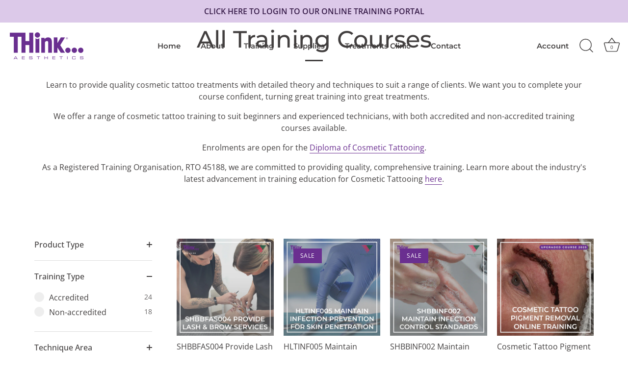

--- FILE ---
content_type: text/html; charset=utf-8
request_url: https://thinkaesthetics.com.au/collections/training-courses
body_size: 34244
content:
<!doctype html>
<html class="no-js" lang="en">
<head>
  <!-- Showcase 9.0.0 -->

  <meta charset="utf-8" />
<meta name="viewport" content="width=device-width,initial-scale=1.0" />
<meta http-equiv="X-UA-Compatible" content="IE=edge">

<link rel="preconnect" href="https://cdn.shopify.com" crossorigin>
<link rel="preconnect" href="https://fonts.shopify.com" crossorigin>
<link rel="preconnect" href="https://monorail-edge.shopifysvc.com"><link rel="preload" as="font" href="//thinkaesthetics.com.au/cdn/fonts/open_sans/opensans_n4.c32e4d4eca5273f6d4ee95ddf54b5bbb75fc9b61.woff2" type="font/woff2" crossorigin><link rel="preload" as="font" href="//thinkaesthetics.com.au/cdn/fonts/montserrat/montserrat_n6.1326b3e84230700ef15b3a29fb520639977513e0.woff2" type="font/woff2" crossorigin><link rel="preload" as="font" href="//thinkaesthetics.com.au/cdn/fonts/montserrat/montserrat_n5.07ef3781d9c78c8b93c98419da7ad4fbeebb6635.woff2" type="font/woff2" crossorigin><link rel="preload" as="font" href="//thinkaesthetics.com.au/cdn/fonts/montserrat/montserrat_n7.3c434e22befd5c18a6b4afadb1e3d77c128c7939.woff2" type="font/woff2" crossorigin><link rel="preload" href="//thinkaesthetics.com.au/cdn/shop/t/41/assets/vendor.min.js?v=36987075639955835061761015217" as="script">
<link rel="preload" href="//thinkaesthetics.com.au/cdn/shop/t/41/assets/theme.js?v=35886120577279090921761015217" as="script"><link rel="canonical" href="https://thinkaesthetics.com.au/collections/training-courses" /><link rel="icon" href="//thinkaesthetics.com.au/cdn/shop/files/THi.png?crop=center&height=48&v=1613693941&width=48" type="image/png"><meta name="description" content="Interested in learning cosmetic tattooing? THink Aesthetics is a multi-award winning training school. Our range of courses include accredited cosmetic tattoo training (RTO 45188) and in-depth non-accredited options to help you become a skilled cosmetic tattooist. Enrol today to begin your journey.">
<style>
    @font-face {
  font-family: "Open Sans";
  font-weight: 400;
  font-style: normal;
  font-display: swap;
  src: url("//thinkaesthetics.com.au/cdn/fonts/open_sans/opensans_n4.c32e4d4eca5273f6d4ee95ddf54b5bbb75fc9b61.woff2") format("woff2"),
       url("//thinkaesthetics.com.au/cdn/fonts/open_sans/opensans_n4.5f3406f8d94162b37bfa232b486ac93ee892406d.woff") format("woff");
}

    
    @font-face {
  font-family: "Open Sans";
  font-weight: 500;
  font-style: normal;
  font-display: swap;
  src: url("//thinkaesthetics.com.au/cdn/fonts/open_sans/opensans_n5.500dcf21ddee5bc5855ad3a20394d3bc363c217c.woff2") format("woff2"),
       url("//thinkaesthetics.com.au/cdn/fonts/open_sans/opensans_n5.af1a06d824dccfb4d400ba874ef19176651ec834.woff") format("woff");
}

    @font-face {
  font-family: "Open Sans";
  font-weight: 600;
  font-style: normal;
  font-display: swap;
  src: url("//thinkaesthetics.com.au/cdn/fonts/open_sans/opensans_n6.15aeff3c913c3fe570c19cdfeed14ce10d09fb08.woff2") format("woff2"),
       url("//thinkaesthetics.com.au/cdn/fonts/open_sans/opensans_n6.14bef14c75f8837a87f70ce22013cb146ee3e9f3.woff") format("woff");
}

    @font-face {
  font-family: "Open Sans";
  font-weight: 700;
  font-style: normal;
  font-display: swap;
  src: url("//thinkaesthetics.com.au/cdn/fonts/open_sans/opensans_n7.a9393be1574ea8606c68f4441806b2711d0d13e4.woff2") format("woff2"),
       url("//thinkaesthetics.com.au/cdn/fonts/open_sans/opensans_n7.7b8af34a6ebf52beb1a4c1d8c73ad6910ec2e553.woff") format("woff");
}

    @font-face {
  font-family: "Open Sans";
  font-weight: 400;
  font-style: italic;
  font-display: swap;
  src: url("//thinkaesthetics.com.au/cdn/fonts/open_sans/opensans_i4.6f1d45f7a46916cc95c694aab32ecbf7509cbf33.woff2") format("woff2"),
       url("//thinkaesthetics.com.au/cdn/fonts/open_sans/opensans_i4.4efaa52d5a57aa9a57c1556cc2b7465d18839daa.woff") format("woff");
}

    @font-face {
  font-family: "Open Sans";
  font-weight: 700;
  font-style: italic;
  font-display: swap;
  src: url("//thinkaesthetics.com.au/cdn/fonts/open_sans/opensans_i7.916ced2e2ce15f7fcd95d196601a15e7b89ee9a4.woff2") format("woff2"),
       url("//thinkaesthetics.com.au/cdn/fonts/open_sans/opensans_i7.99a9cff8c86ea65461de497ade3d515a98f8b32a.woff") format("woff");
}

    @font-face {
  font-family: Montserrat;
  font-weight: 500;
  font-style: normal;
  font-display: swap;
  src: url("//thinkaesthetics.com.au/cdn/fonts/montserrat/montserrat_n5.07ef3781d9c78c8b93c98419da7ad4fbeebb6635.woff2") format("woff2"),
       url("//thinkaesthetics.com.au/cdn/fonts/montserrat/montserrat_n5.adf9b4bd8b0e4f55a0b203cdd84512667e0d5e4d.woff") format("woff");
}

    @font-face {
  font-family: Montserrat;
  font-weight: 600;
  font-style: normal;
  font-display: swap;
  src: url("//thinkaesthetics.com.au/cdn/fonts/montserrat/montserrat_n6.1326b3e84230700ef15b3a29fb520639977513e0.woff2") format("woff2"),
       url("//thinkaesthetics.com.au/cdn/fonts/montserrat/montserrat_n6.652f051080eb14192330daceed8cd53dfdc5ead9.woff") format("woff");
}

    @font-face {
  font-family: Montserrat;
  font-weight: 700;
  font-style: normal;
  font-display: swap;
  src: url("//thinkaesthetics.com.au/cdn/fonts/montserrat/montserrat_n7.3c434e22befd5c18a6b4afadb1e3d77c128c7939.woff2") format("woff2"),
       url("//thinkaesthetics.com.au/cdn/fonts/montserrat/montserrat_n7.5d9fa6e2cae713c8fb539a9876489d86207fe957.woff") format("woff");
}

  </style>

  <title>
    Learn Cosmetic Tattooing with THink Aesthetics — Award Winning Training School
  </title>

  <meta property="og:site_name" content="THink Aesthetics">
<meta property="og:url" content="https://thinkaesthetics.com.au/collections/training-courses">
<meta property="og:title" content="Learn Cosmetic Tattooing with THink Aesthetics — Award Winning Training School">
<meta property="og:type" content="product.group">
<meta property="og:description" content="Interested in learning cosmetic tattooing? THink Aesthetics is a multi-award winning training school. Our range of courses include accredited cosmetic tattoo training (RTO 45188) and in-depth non-accredited options to help you become a skilled cosmetic tattooist. Enrol today to begin your journey."><meta property="og:image" content="http://thinkaesthetics.com.au/cdn/shop/files/Social_Sharing_1200x1200.jpg?v=1653612989">
  <meta property="og:image:secure_url" content="https://thinkaesthetics.com.au/cdn/shop/files/Social_Sharing_1200x1200.jpg?v=1653612989">
  <meta property="og:image:width" content="1200">
  <meta property="og:image:height" content="628"><meta name="twitter:card" content="summary_large_image">
<meta name="twitter:title" content="Learn Cosmetic Tattooing with THink Aesthetics — Award Winning Training School">
<meta name="twitter:description" content="Interested in learning cosmetic tattooing? THink Aesthetics is a multi-award winning training school. Our range of courses include accredited cosmetic tattoo training (RTO 45188) and in-depth non-accredited options to help you become a skilled cosmetic tattooist. Enrol today to begin your journey.">


  <style data-shopify>
    :root {
      --viewport-height: 100vh;
      --viewport-height-first-section: 100vh;
      --nav-height: 0;
    }
  </style>

  <link href="//thinkaesthetics.com.au/cdn/shop/t/41/assets/styles.css?v=138713826301807545981763973855" rel="stylesheet" type="text/css" media="all" />

  <script>window.performance && window.performance.mark && window.performance.mark('shopify.content_for_header.start');</script><meta name="google-site-verification" content="_MWBiIihr8Coz1ORCtMIAkKgslNHI2R0T7LtvnPmyjc">
<meta name="facebook-domain-verification" content="r10nrnbn2p3a4vuy4uh21ir62d6s63">
<meta id="shopify-digital-wallet" name="shopify-digital-wallet" content="/29849387143/digital_wallets/dialog">
<meta name="shopify-checkout-api-token" content="bdef8bc3d50cdef265924af97ad75c93">
<link rel="alternate" type="application/atom+xml" title="Feed" href="/collections/training-courses.atom" />
<link rel="next" href="/collections/training-courses?page=2">
<link rel="alternate" type="application/json+oembed" href="https://thinkaesthetics.com.au/collections/training-courses.oembed">
<script async="async" src="/checkouts/internal/preloads.js?locale=en-AU"></script>
<link rel="preconnect" href="https://shop.app" crossorigin="anonymous">
<script async="async" src="https://shop.app/checkouts/internal/preloads.js?locale=en-AU&shop_id=29849387143" crossorigin="anonymous"></script>
<script id="apple-pay-shop-capabilities" type="application/json">{"shopId":29849387143,"countryCode":"AU","currencyCode":"AUD","merchantCapabilities":["supports3DS"],"merchantId":"gid:\/\/shopify\/Shop\/29849387143","merchantName":"THink Aesthetics","requiredBillingContactFields":["postalAddress","email","phone"],"requiredShippingContactFields":["postalAddress","email","phone"],"shippingType":"shipping","supportedNetworks":["visa","masterCard"],"total":{"type":"pending","label":"THink Aesthetics","amount":"1.00"},"shopifyPaymentsEnabled":true,"supportsSubscriptions":true}</script>
<script id="shopify-features" type="application/json">{"accessToken":"bdef8bc3d50cdef265924af97ad75c93","betas":["rich-media-storefront-analytics"],"domain":"thinkaesthetics.com.au","predictiveSearch":true,"shopId":29849387143,"locale":"en"}</script>
<script>var Shopify = Shopify || {};
Shopify.shop = "think-training.myshopify.com";
Shopify.locale = "en";
Shopify.currency = {"active":"AUD","rate":"1.0"};
Shopify.country = "AU";
Shopify.theme = {"name":"Updated Showcase 9.0.0 (Oct 2025)","id":143243706503,"schema_name":"Showcase","schema_version":"9.0.0","theme_store_id":677,"role":"main"};
Shopify.theme.handle = "null";
Shopify.theme.style = {"id":null,"handle":null};
Shopify.cdnHost = "thinkaesthetics.com.au/cdn";
Shopify.routes = Shopify.routes || {};
Shopify.routes.root = "/";</script>
<script type="module">!function(o){(o.Shopify=o.Shopify||{}).modules=!0}(window);</script>
<script>!function(o){function n(){var o=[];function n(){o.push(Array.prototype.slice.apply(arguments))}return n.q=o,n}var t=o.Shopify=o.Shopify||{};t.loadFeatures=n(),t.autoloadFeatures=n()}(window);</script>
<script>
  window.ShopifyPay = window.ShopifyPay || {};
  window.ShopifyPay.apiHost = "shop.app\/pay";
  window.ShopifyPay.redirectState = null;
</script>
<script id="shop-js-analytics" type="application/json">{"pageType":"collection"}</script>
<script defer="defer" async type="module" src="//thinkaesthetics.com.au/cdn/shopifycloud/shop-js/modules/v2/client.init-shop-cart-sync_BdyHc3Nr.en.esm.js"></script>
<script defer="defer" async type="module" src="//thinkaesthetics.com.au/cdn/shopifycloud/shop-js/modules/v2/chunk.common_Daul8nwZ.esm.js"></script>
<script type="module">
  await import("//thinkaesthetics.com.au/cdn/shopifycloud/shop-js/modules/v2/client.init-shop-cart-sync_BdyHc3Nr.en.esm.js");
await import("//thinkaesthetics.com.au/cdn/shopifycloud/shop-js/modules/v2/chunk.common_Daul8nwZ.esm.js");

  window.Shopify.SignInWithShop?.initShopCartSync?.({"fedCMEnabled":true,"windoidEnabled":true});

</script>
<script>
  window.Shopify = window.Shopify || {};
  if (!window.Shopify.featureAssets) window.Shopify.featureAssets = {};
  window.Shopify.featureAssets['shop-js'] = {"shop-cart-sync":["modules/v2/client.shop-cart-sync_QYOiDySF.en.esm.js","modules/v2/chunk.common_Daul8nwZ.esm.js"],"init-fed-cm":["modules/v2/client.init-fed-cm_DchLp9rc.en.esm.js","modules/v2/chunk.common_Daul8nwZ.esm.js"],"shop-button":["modules/v2/client.shop-button_OV7bAJc5.en.esm.js","modules/v2/chunk.common_Daul8nwZ.esm.js"],"init-windoid":["modules/v2/client.init-windoid_DwxFKQ8e.en.esm.js","modules/v2/chunk.common_Daul8nwZ.esm.js"],"shop-cash-offers":["modules/v2/client.shop-cash-offers_DWtL6Bq3.en.esm.js","modules/v2/chunk.common_Daul8nwZ.esm.js","modules/v2/chunk.modal_CQq8HTM6.esm.js"],"shop-toast-manager":["modules/v2/client.shop-toast-manager_CX9r1SjA.en.esm.js","modules/v2/chunk.common_Daul8nwZ.esm.js"],"init-shop-email-lookup-coordinator":["modules/v2/client.init-shop-email-lookup-coordinator_UhKnw74l.en.esm.js","modules/v2/chunk.common_Daul8nwZ.esm.js"],"pay-button":["modules/v2/client.pay-button_DzxNnLDY.en.esm.js","modules/v2/chunk.common_Daul8nwZ.esm.js"],"avatar":["modules/v2/client.avatar_BTnouDA3.en.esm.js"],"init-shop-cart-sync":["modules/v2/client.init-shop-cart-sync_BdyHc3Nr.en.esm.js","modules/v2/chunk.common_Daul8nwZ.esm.js"],"shop-login-button":["modules/v2/client.shop-login-button_D8B466_1.en.esm.js","modules/v2/chunk.common_Daul8nwZ.esm.js","modules/v2/chunk.modal_CQq8HTM6.esm.js"],"init-customer-accounts-sign-up":["modules/v2/client.init-customer-accounts-sign-up_C8fpPm4i.en.esm.js","modules/v2/client.shop-login-button_D8B466_1.en.esm.js","modules/v2/chunk.common_Daul8nwZ.esm.js","modules/v2/chunk.modal_CQq8HTM6.esm.js"],"init-shop-for-new-customer-accounts":["modules/v2/client.init-shop-for-new-customer-accounts_CVTO0Ztu.en.esm.js","modules/v2/client.shop-login-button_D8B466_1.en.esm.js","modules/v2/chunk.common_Daul8nwZ.esm.js","modules/v2/chunk.modal_CQq8HTM6.esm.js"],"init-customer-accounts":["modules/v2/client.init-customer-accounts_dRgKMfrE.en.esm.js","modules/v2/client.shop-login-button_D8B466_1.en.esm.js","modules/v2/chunk.common_Daul8nwZ.esm.js","modules/v2/chunk.modal_CQq8HTM6.esm.js"],"shop-follow-button":["modules/v2/client.shop-follow-button_CkZpjEct.en.esm.js","modules/v2/chunk.common_Daul8nwZ.esm.js","modules/v2/chunk.modal_CQq8HTM6.esm.js"],"lead-capture":["modules/v2/client.lead-capture_BntHBhfp.en.esm.js","modules/v2/chunk.common_Daul8nwZ.esm.js","modules/v2/chunk.modal_CQq8HTM6.esm.js"],"checkout-modal":["modules/v2/client.checkout-modal_CfxcYbTm.en.esm.js","modules/v2/chunk.common_Daul8nwZ.esm.js","modules/v2/chunk.modal_CQq8HTM6.esm.js"],"shop-login":["modules/v2/client.shop-login_Da4GZ2H6.en.esm.js","modules/v2/chunk.common_Daul8nwZ.esm.js","modules/v2/chunk.modal_CQq8HTM6.esm.js"],"payment-terms":["modules/v2/client.payment-terms_MV4M3zvL.en.esm.js","modules/v2/chunk.common_Daul8nwZ.esm.js","modules/v2/chunk.modal_CQq8HTM6.esm.js"]};
</script>
<script>(function() {
  var isLoaded = false;
  function asyncLoad() {
    if (isLoaded) return;
    isLoaded = true;
    var urls = ["https:\/\/sf.talentlms.com\/checkout\/script.js?shop=think-training.myshopify.com","https:\/\/chimpstatic.com\/mcjs-connected\/js\/users\/1edd825a75f0672bd466a9d1e\/3985ae744f9ad69eead9b6c21.js?shop=think-training.myshopify.com","https:\/\/static.klaviyo.com\/onsite\/js\/klaviyo.js?company_id=Vf9UMD\u0026shop=think-training.myshopify.com","https:\/\/static.klaviyo.com\/onsite\/js\/klaviyo.js?company_id=Vf9UMD\u0026shop=think-training.myshopify.com","https:\/\/storage.nfcube.com\/instafeed-33e1397d6e330d81efd44207ba7203a1.js?shop=think-training.myshopify.com"];
    for (var i = 0; i < urls.length; i++) {
      var s = document.createElement('script');
      s.type = 'text/javascript';
      s.async = true;
      s.src = urls[i];
      var x = document.getElementsByTagName('script')[0];
      x.parentNode.insertBefore(s, x);
    }
  };
  if(window.attachEvent) {
    window.attachEvent('onload', asyncLoad);
  } else {
    window.addEventListener('load', asyncLoad, false);
  }
})();</script>
<script id="__st">var __st={"a":29849387143,"offset":36000,"reqid":"b33f017c-2e9d-4dbe-b3b6-899a3425b85d-1768970185","pageurl":"thinkaesthetics.com.au\/collections\/training-courses","u":"a5178fbe93ff","p":"collection","rtyp":"collection","rid":170727145607};</script>
<script>window.ShopifyPaypalV4VisibilityTracking = true;</script>
<script id="captcha-bootstrap">!function(){'use strict';const t='contact',e='account',n='new_comment',o=[[t,t],['blogs',n],['comments',n],[t,'customer']],c=[[e,'customer_login'],[e,'guest_login'],[e,'recover_customer_password'],[e,'create_customer']],r=t=>t.map((([t,e])=>`form[action*='/${t}']:not([data-nocaptcha='true']) input[name='form_type'][value='${e}']`)).join(','),a=t=>()=>t?[...document.querySelectorAll(t)].map((t=>t.form)):[];function s(){const t=[...o],e=r(t);return a(e)}const i='password',u='form_key',d=['recaptcha-v3-token','g-recaptcha-response','h-captcha-response',i],f=()=>{try{return window.sessionStorage}catch{return}},m='__shopify_v',_=t=>t.elements[u];function p(t,e,n=!1){try{const o=window.sessionStorage,c=JSON.parse(o.getItem(e)),{data:r}=function(t){const{data:e,action:n}=t;return t[m]||n?{data:e,action:n}:{data:t,action:n}}(c);for(const[e,n]of Object.entries(r))t.elements[e]&&(t.elements[e].value=n);n&&o.removeItem(e)}catch(o){console.error('form repopulation failed',{error:o})}}const l='form_type',E='cptcha';function T(t){t.dataset[E]=!0}const w=window,h=w.document,L='Shopify',v='ce_forms',y='captcha';let A=!1;((t,e)=>{const n=(g='f06e6c50-85a8-45c8-87d0-21a2b65856fe',I='https://cdn.shopify.com/shopifycloud/storefront-forms-hcaptcha/ce_storefront_forms_captcha_hcaptcha.v1.5.2.iife.js',D={infoText:'Protected by hCaptcha',privacyText:'Privacy',termsText:'Terms'},(t,e,n)=>{const o=w[L][v],c=o.bindForm;if(c)return c(t,g,e,D).then(n);var r;o.q.push([[t,g,e,D],n]),r=I,A||(h.body.append(Object.assign(h.createElement('script'),{id:'captcha-provider',async:!0,src:r})),A=!0)});var g,I,D;w[L]=w[L]||{},w[L][v]=w[L][v]||{},w[L][v].q=[],w[L][y]=w[L][y]||{},w[L][y].protect=function(t,e){n(t,void 0,e),T(t)},Object.freeze(w[L][y]),function(t,e,n,w,h,L){const[v,y,A,g]=function(t,e,n){const i=e?o:[],u=t?c:[],d=[...i,...u],f=r(d),m=r(i),_=r(d.filter((([t,e])=>n.includes(e))));return[a(f),a(m),a(_),s()]}(w,h,L),I=t=>{const e=t.target;return e instanceof HTMLFormElement?e:e&&e.form},D=t=>v().includes(t);t.addEventListener('submit',(t=>{const e=I(t);if(!e)return;const n=D(e)&&!e.dataset.hcaptchaBound&&!e.dataset.recaptchaBound,o=_(e),c=g().includes(e)&&(!o||!o.value);(n||c)&&t.preventDefault(),c&&!n&&(function(t){try{if(!f())return;!function(t){const e=f();if(!e)return;const n=_(t);if(!n)return;const o=n.value;o&&e.removeItem(o)}(t);const e=Array.from(Array(32),(()=>Math.random().toString(36)[2])).join('');!function(t,e){_(t)||t.append(Object.assign(document.createElement('input'),{type:'hidden',name:u})),t.elements[u].value=e}(t,e),function(t,e){const n=f();if(!n)return;const o=[...t.querySelectorAll(`input[type='${i}']`)].map((({name:t})=>t)),c=[...d,...o],r={};for(const[a,s]of new FormData(t).entries())c.includes(a)||(r[a]=s);n.setItem(e,JSON.stringify({[m]:1,action:t.action,data:r}))}(t,e)}catch(e){console.error('failed to persist form',e)}}(e),e.submit())}));const S=(t,e)=>{t&&!t.dataset[E]&&(n(t,e.some((e=>e===t))),T(t))};for(const o of['focusin','change'])t.addEventListener(o,(t=>{const e=I(t);D(e)&&S(e,y())}));const B=e.get('form_key'),M=e.get(l),P=B&&M;t.addEventListener('DOMContentLoaded',(()=>{const t=y();if(P)for(const e of t)e.elements[l].value===M&&p(e,B);[...new Set([...A(),...v().filter((t=>'true'===t.dataset.shopifyCaptcha))])].forEach((e=>S(e,t)))}))}(h,new URLSearchParams(w.location.search),n,t,e,['guest_login'])})(!0,!0)}();</script>
<script integrity="sha256-4kQ18oKyAcykRKYeNunJcIwy7WH5gtpwJnB7kiuLZ1E=" data-source-attribution="shopify.loadfeatures" defer="defer" src="//thinkaesthetics.com.au/cdn/shopifycloud/storefront/assets/storefront/load_feature-a0a9edcb.js" crossorigin="anonymous"></script>
<script crossorigin="anonymous" defer="defer" src="//thinkaesthetics.com.au/cdn/shopifycloud/storefront/assets/shopify_pay/storefront-65b4c6d7.js?v=20250812"></script>
<script data-source-attribution="shopify.dynamic_checkout.dynamic.init">var Shopify=Shopify||{};Shopify.PaymentButton=Shopify.PaymentButton||{isStorefrontPortableWallets:!0,init:function(){window.Shopify.PaymentButton.init=function(){};var t=document.createElement("script");t.src="https://thinkaesthetics.com.au/cdn/shopifycloud/portable-wallets/latest/portable-wallets.en.js",t.type="module",document.head.appendChild(t)}};
</script>
<script data-source-attribution="shopify.dynamic_checkout.buyer_consent">
  function portableWalletsHideBuyerConsent(e){var t=document.getElementById("shopify-buyer-consent"),n=document.getElementById("shopify-subscription-policy-button");t&&n&&(t.classList.add("hidden"),t.setAttribute("aria-hidden","true"),n.removeEventListener("click",e))}function portableWalletsShowBuyerConsent(e){var t=document.getElementById("shopify-buyer-consent"),n=document.getElementById("shopify-subscription-policy-button");t&&n&&(t.classList.remove("hidden"),t.removeAttribute("aria-hidden"),n.addEventListener("click",e))}window.Shopify?.PaymentButton&&(window.Shopify.PaymentButton.hideBuyerConsent=portableWalletsHideBuyerConsent,window.Shopify.PaymentButton.showBuyerConsent=portableWalletsShowBuyerConsent);
</script>
<script data-source-attribution="shopify.dynamic_checkout.cart.bootstrap">document.addEventListener("DOMContentLoaded",(function(){function t(){return document.querySelector("shopify-accelerated-checkout-cart, shopify-accelerated-checkout")}if(t())Shopify.PaymentButton.init();else{new MutationObserver((function(e,n){t()&&(Shopify.PaymentButton.init(),n.disconnect())})).observe(document.body,{childList:!0,subtree:!0})}}));
</script>
<link id="shopify-accelerated-checkout-styles" rel="stylesheet" media="screen" href="https://thinkaesthetics.com.au/cdn/shopifycloud/portable-wallets/latest/accelerated-checkout-backwards-compat.css" crossorigin="anonymous">
<style id="shopify-accelerated-checkout-cart">
        #shopify-buyer-consent {
  margin-top: 1em;
  display: inline-block;
  width: 100%;
}

#shopify-buyer-consent.hidden {
  display: none;
}

#shopify-subscription-policy-button {
  background: none;
  border: none;
  padding: 0;
  text-decoration: underline;
  font-size: inherit;
  cursor: pointer;
}

#shopify-subscription-policy-button::before {
  box-shadow: none;
}

      </style>

<script>window.performance && window.performance.mark && window.performance.mark('shopify.content_for_header.end');</script>
<script>
    document.documentElement.className = document.documentElement.className.replace('no-js', 'js');
    window.theme = window.theme || {};
    
      theme.money_format_with_code_preference = "${{amount}} AUD";
    
    theme.money_format = "${{amount}}";
    theme.money_container = '.theme-money';
    theme.strings = {
      previous: "Previous",
      next: "Next",
      close: "Close",
      addressError: "Error looking up that address",
      addressNoResults: "No results for that address",
      addressQueryLimit: "You have exceeded the Google API usage limit. Consider upgrading to a \u003ca href=\"https:\/\/developers.google.com\/maps\/premium\/usage-limits\"\u003ePremium Plan\u003c\/a\u003e.",
      authError: "There was a problem authenticating your Google Maps API Key.",
      back: "Back",
      cartConfirmation: "You must agree to the terms and conditions before continuing.",
      loadMore: "Load more",
      infiniteScrollNoMore: "No more results",
      priceNonExistent: "Unavailable",
      buttonDefault: "Add to Cart",
      buttonPreorder: "Pre-order",
      buttonNoStock: "Unavailable",
      buttonNoVariant: "Unavailable",
      variantNoStock: "Sold out",
      unitPriceSeparator: " \/ ",
      colorBoxPrevious: "Previous",
      colorBoxNext: "Next",
      colorBoxClose: "Close",
      navigateHome: "Home",
      productAddingToCart: "Adding",
      productAddedToCart: "Added to cart",
      popupWasAdded: "was added to your cart",
      popupCheckout: "Checkout",
      popupContinueShopping: "Continue shopping",
      onlyXLeft: "[[ quantity ]] in stock",
      priceSoldOut: "Unavailable",
      inventoryLowStock: "Low stock",
      inventoryInStock: "In stock",
      loading: "Loading...",
      viewCart: "View cart",
      page: "Page {{ page }}",
      imageSlider: "Image slider",
      clearAll: "Clear all"
    };
    theme.routes = {
      root_url: '/',
      cart_url: '/cart',
      cart_add_url: '/cart/add',
      cart_change_url: '/cart/change',
      cart_update_url: '/cart/update.js',
      checkout: '/checkout'
    };
    theme.settings = {
      animationEnabledDesktop: false,
      animationEnabledMobile: false
    };

    theme.checkViewportFillers = function(){
      var toggleState = false;
      var elPageContent = document.getElementById('page-content');
      if(elPageContent) {
        var elOverlapSection = elPageContent.querySelector('.header-overlap-section');
        if (elOverlapSection) {
          var padding = parseInt(getComputedStyle(elPageContent).getPropertyValue('padding-top'));
          toggleState = ((Math.round(elOverlapSection.offsetTop) - padding) === 0);
        }
      }
      if(toggleState) {
        document.getElementsByTagName('body')[0].classList.add('header-section-overlap');
      } else {
        document.getElementsByTagName('body')[0].classList.remove('header-section-overlap');
      }
    };

    theme.assessAltLogo = function(){
      var elsOverlappers = document.querySelectorAll('.needs-alt-logo');
      var useAltLogo = false;
      if(elsOverlappers.length) {
        var elSiteControl = document.querySelector('#site-control');
        var elSiteControlInner = document.querySelector('#site-control .site-control__inner');
        var headerMid = elSiteControlInner.offsetTop + elSiteControl.offsetTop + elSiteControlInner.offsetHeight / 2;
        Array.prototype.forEach.call(elsOverlappers, function(el, i){
          var thisTop = el.getBoundingClientRect().top;
          var thisBottom = thisTop + el.offsetHeight;
          if(headerMid > thisTop && headerMid < thisBottom) {
            useAltLogo = true;
            return false;
          }
        });
      }
      if(useAltLogo) {
        document.getElementsByTagName('body')[0].classList.add('use-alt-logo');
      } else {
        document.getElementsByTagName('body')[0].classList.remove('use-alt-logo');
      }
    };
  </script>
<link href="https://monorail-edge.shopifysvc.com" rel="dns-prefetch">
<script>(function(){if ("sendBeacon" in navigator && "performance" in window) {try {var session_token_from_headers = performance.getEntriesByType('navigation')[0].serverTiming.find(x => x.name == '_s').description;} catch {var session_token_from_headers = undefined;}var session_cookie_matches = document.cookie.match(/_shopify_s=([^;]*)/);var session_token_from_cookie = session_cookie_matches && session_cookie_matches.length === 2 ? session_cookie_matches[1] : "";var session_token = session_token_from_headers || session_token_from_cookie || "";function handle_abandonment_event(e) {var entries = performance.getEntries().filter(function(entry) {return /monorail-edge.shopifysvc.com/.test(entry.name);});if (!window.abandonment_tracked && entries.length === 0) {window.abandonment_tracked = true;var currentMs = Date.now();var navigation_start = performance.timing.navigationStart;var payload = {shop_id: 29849387143,url: window.location.href,navigation_start,duration: currentMs - navigation_start,session_token,page_type: "collection"};window.navigator.sendBeacon("https://monorail-edge.shopifysvc.com/v1/produce", JSON.stringify({schema_id: "online_store_buyer_site_abandonment/1.1",payload: payload,metadata: {event_created_at_ms: currentMs,event_sent_at_ms: currentMs}}));}}window.addEventListener('pagehide', handle_abandonment_event);}}());</script>
<script id="web-pixels-manager-setup">(function e(e,d,r,n,o){if(void 0===o&&(o={}),!Boolean(null===(a=null===(i=window.Shopify)||void 0===i?void 0:i.analytics)||void 0===a?void 0:a.replayQueue)){var i,a;window.Shopify=window.Shopify||{};var t=window.Shopify;t.analytics=t.analytics||{};var s=t.analytics;s.replayQueue=[],s.publish=function(e,d,r){return s.replayQueue.push([e,d,r]),!0};try{self.performance.mark("wpm:start")}catch(e){}var l=function(){var e={modern:/Edge?\/(1{2}[4-9]|1[2-9]\d|[2-9]\d{2}|\d{4,})\.\d+(\.\d+|)|Firefox\/(1{2}[4-9]|1[2-9]\d|[2-9]\d{2}|\d{4,})\.\d+(\.\d+|)|Chrom(ium|e)\/(9{2}|\d{3,})\.\d+(\.\d+|)|(Maci|X1{2}).+ Version\/(15\.\d+|(1[6-9]|[2-9]\d|\d{3,})\.\d+)([,.]\d+|)( \(\w+\)|)( Mobile\/\w+|) Safari\/|Chrome.+OPR\/(9{2}|\d{3,})\.\d+\.\d+|(CPU[ +]OS|iPhone[ +]OS|CPU[ +]iPhone|CPU IPhone OS|CPU iPad OS)[ +]+(15[._]\d+|(1[6-9]|[2-9]\d|\d{3,})[._]\d+)([._]\d+|)|Android:?[ /-](13[3-9]|1[4-9]\d|[2-9]\d{2}|\d{4,})(\.\d+|)(\.\d+|)|Android.+Firefox\/(13[5-9]|1[4-9]\d|[2-9]\d{2}|\d{4,})\.\d+(\.\d+|)|Android.+Chrom(ium|e)\/(13[3-9]|1[4-9]\d|[2-9]\d{2}|\d{4,})\.\d+(\.\d+|)|SamsungBrowser\/([2-9]\d|\d{3,})\.\d+/,legacy:/Edge?\/(1[6-9]|[2-9]\d|\d{3,})\.\d+(\.\d+|)|Firefox\/(5[4-9]|[6-9]\d|\d{3,})\.\d+(\.\d+|)|Chrom(ium|e)\/(5[1-9]|[6-9]\d|\d{3,})\.\d+(\.\d+|)([\d.]+$|.*Safari\/(?![\d.]+ Edge\/[\d.]+$))|(Maci|X1{2}).+ Version\/(10\.\d+|(1[1-9]|[2-9]\d|\d{3,})\.\d+)([,.]\d+|)( \(\w+\)|)( Mobile\/\w+|) Safari\/|Chrome.+OPR\/(3[89]|[4-9]\d|\d{3,})\.\d+\.\d+|(CPU[ +]OS|iPhone[ +]OS|CPU[ +]iPhone|CPU IPhone OS|CPU iPad OS)[ +]+(10[._]\d+|(1[1-9]|[2-9]\d|\d{3,})[._]\d+)([._]\d+|)|Android:?[ /-](13[3-9]|1[4-9]\d|[2-9]\d{2}|\d{4,})(\.\d+|)(\.\d+|)|Mobile Safari.+OPR\/([89]\d|\d{3,})\.\d+\.\d+|Android.+Firefox\/(13[5-9]|1[4-9]\d|[2-9]\d{2}|\d{4,})\.\d+(\.\d+|)|Android.+Chrom(ium|e)\/(13[3-9]|1[4-9]\d|[2-9]\d{2}|\d{4,})\.\d+(\.\d+|)|Android.+(UC? ?Browser|UCWEB|U3)[ /]?(15\.([5-9]|\d{2,})|(1[6-9]|[2-9]\d|\d{3,})\.\d+)\.\d+|SamsungBrowser\/(5\.\d+|([6-9]|\d{2,})\.\d+)|Android.+MQ{2}Browser\/(14(\.(9|\d{2,})|)|(1[5-9]|[2-9]\d|\d{3,})(\.\d+|))(\.\d+|)|K[Aa][Ii]OS\/(3\.\d+|([4-9]|\d{2,})\.\d+)(\.\d+|)/},d=e.modern,r=e.legacy,n=navigator.userAgent;return n.match(d)?"modern":n.match(r)?"legacy":"unknown"}(),u="modern"===l?"modern":"legacy",c=(null!=n?n:{modern:"",legacy:""})[u],f=function(e){return[e.baseUrl,"/wpm","/b",e.hashVersion,"modern"===e.buildTarget?"m":"l",".js"].join("")}({baseUrl:d,hashVersion:r,buildTarget:u}),m=function(e){var d=e.version,r=e.bundleTarget,n=e.surface,o=e.pageUrl,i=e.monorailEndpoint;return{emit:function(e){var a=e.status,t=e.errorMsg,s=(new Date).getTime(),l=JSON.stringify({metadata:{event_sent_at_ms:s},events:[{schema_id:"web_pixels_manager_load/3.1",payload:{version:d,bundle_target:r,page_url:o,status:a,surface:n,error_msg:t},metadata:{event_created_at_ms:s}}]});if(!i)return console&&console.warn&&console.warn("[Web Pixels Manager] No Monorail endpoint provided, skipping logging."),!1;try{return self.navigator.sendBeacon.bind(self.navigator)(i,l)}catch(e){}var u=new XMLHttpRequest;try{return u.open("POST",i,!0),u.setRequestHeader("Content-Type","text/plain"),u.send(l),!0}catch(e){return console&&console.warn&&console.warn("[Web Pixels Manager] Got an unhandled error while logging to Monorail."),!1}}}}({version:r,bundleTarget:l,surface:e.surface,pageUrl:self.location.href,monorailEndpoint:e.monorailEndpoint});try{o.browserTarget=l,function(e){var d=e.src,r=e.async,n=void 0===r||r,o=e.onload,i=e.onerror,a=e.sri,t=e.scriptDataAttributes,s=void 0===t?{}:t,l=document.createElement("script"),u=document.querySelector("head"),c=document.querySelector("body");if(l.async=n,l.src=d,a&&(l.integrity=a,l.crossOrigin="anonymous"),s)for(var f in s)if(Object.prototype.hasOwnProperty.call(s,f))try{l.dataset[f]=s[f]}catch(e){}if(o&&l.addEventListener("load",o),i&&l.addEventListener("error",i),u)u.appendChild(l);else{if(!c)throw new Error("Did not find a head or body element to append the script");c.appendChild(l)}}({src:f,async:!0,onload:function(){if(!function(){var e,d;return Boolean(null===(d=null===(e=window.Shopify)||void 0===e?void 0:e.analytics)||void 0===d?void 0:d.initialized)}()){var d=window.webPixelsManager.init(e)||void 0;if(d){var r=window.Shopify.analytics;r.replayQueue.forEach((function(e){var r=e[0],n=e[1],o=e[2];d.publishCustomEvent(r,n,o)})),r.replayQueue=[],r.publish=d.publishCustomEvent,r.visitor=d.visitor,r.initialized=!0}}},onerror:function(){return m.emit({status:"failed",errorMsg:"".concat(f," has failed to load")})},sri:function(e){var d=/^sha384-[A-Za-z0-9+/=]+$/;return"string"==typeof e&&d.test(e)}(c)?c:"",scriptDataAttributes:o}),m.emit({status:"loading"})}catch(e){m.emit({status:"failed",errorMsg:(null==e?void 0:e.message)||"Unknown error"})}}})({shopId: 29849387143,storefrontBaseUrl: "https://thinkaesthetics.com.au",extensionsBaseUrl: "https://extensions.shopifycdn.com/cdn/shopifycloud/web-pixels-manager",monorailEndpoint: "https://monorail-edge.shopifysvc.com/unstable/produce_batch",surface: "storefront-renderer",enabledBetaFlags: ["2dca8a86"],webPixelsConfigList: [{"id":"313458823","configuration":"{\"config\":\"{\\\"google_tag_ids\\\":[\\\"G-BR7D7ENHXH\\\",\\\"GT-W6XCSHM\\\"],\\\"target_country\\\":\\\"AU\\\",\\\"gtag_events\\\":[{\\\"type\\\":\\\"search\\\",\\\"action_label\\\":\\\"G-BR7D7ENHXH\\\"},{\\\"type\\\":\\\"begin_checkout\\\",\\\"action_label\\\":\\\"G-BR7D7ENHXH\\\"},{\\\"type\\\":\\\"view_item\\\",\\\"action_label\\\":[\\\"G-BR7D7ENHXH\\\",\\\"MC-ZZX46LHCCE\\\"]},{\\\"type\\\":\\\"purchase\\\",\\\"action_label\\\":[\\\"G-BR7D7ENHXH\\\",\\\"MC-ZZX46LHCCE\\\"]},{\\\"type\\\":\\\"page_view\\\",\\\"action_label\\\":[\\\"G-BR7D7ENHXH\\\",\\\"MC-ZZX46LHCCE\\\"]},{\\\"type\\\":\\\"add_payment_info\\\",\\\"action_label\\\":\\\"G-BR7D7ENHXH\\\"},{\\\"type\\\":\\\"add_to_cart\\\",\\\"action_label\\\":\\\"G-BR7D7ENHXH\\\"}],\\\"enable_monitoring_mode\\\":false}\"}","eventPayloadVersion":"v1","runtimeContext":"OPEN","scriptVersion":"b2a88bafab3e21179ed38636efcd8a93","type":"APP","apiClientId":1780363,"privacyPurposes":[],"dataSharingAdjustments":{"protectedCustomerApprovalScopes":["read_customer_address","read_customer_email","read_customer_name","read_customer_personal_data","read_customer_phone"]}},{"id":"94863495","configuration":"{\"pixel_id\":\"690982551639325\",\"pixel_type\":\"facebook_pixel\",\"metaapp_system_user_token\":\"-\"}","eventPayloadVersion":"v1","runtimeContext":"OPEN","scriptVersion":"ca16bc87fe92b6042fbaa3acc2fbdaa6","type":"APP","apiClientId":2329312,"privacyPurposes":["ANALYTICS","MARKETING","SALE_OF_DATA"],"dataSharingAdjustments":{"protectedCustomerApprovalScopes":["read_customer_address","read_customer_email","read_customer_name","read_customer_personal_data","read_customer_phone"]}},{"id":"shopify-app-pixel","configuration":"{}","eventPayloadVersion":"v1","runtimeContext":"STRICT","scriptVersion":"0450","apiClientId":"shopify-pixel","type":"APP","privacyPurposes":["ANALYTICS","MARKETING"]},{"id":"shopify-custom-pixel","eventPayloadVersion":"v1","runtimeContext":"LAX","scriptVersion":"0450","apiClientId":"shopify-pixel","type":"CUSTOM","privacyPurposes":["ANALYTICS","MARKETING"]}],isMerchantRequest: false,initData: {"shop":{"name":"THink Aesthetics","paymentSettings":{"currencyCode":"AUD"},"myshopifyDomain":"think-training.myshopify.com","countryCode":"AU","storefrontUrl":"https:\/\/thinkaesthetics.com.au"},"customer":null,"cart":null,"checkout":null,"productVariants":[],"purchasingCompany":null},},"https://thinkaesthetics.com.au/cdn","fcfee988w5aeb613cpc8e4bc33m6693e112",{"modern":"","legacy":""},{"shopId":"29849387143","storefrontBaseUrl":"https:\/\/thinkaesthetics.com.au","extensionBaseUrl":"https:\/\/extensions.shopifycdn.com\/cdn\/shopifycloud\/web-pixels-manager","surface":"storefront-renderer","enabledBetaFlags":"[\"2dca8a86\"]","isMerchantRequest":"false","hashVersion":"fcfee988w5aeb613cpc8e4bc33m6693e112","publish":"custom","events":"[[\"page_viewed\",{}],[\"collection_viewed\",{\"collection\":{\"id\":\"170727145607\",\"title\":\"All Training Courses\",\"productVariants\":[{\"price\":{\"amount\":1800.0,\"currencyCode\":\"AUD\"},\"product\":{\"title\":\"SHBBFAS004 Provide Lash \u0026 Brow Services\",\"vendor\":\"THink Aesthetics\",\"id\":\"7922177474695\",\"untranslatedTitle\":\"SHBBFAS004 Provide Lash \u0026 Brow Services\",\"url\":\"\/products\/shbbfas004-provide-lash-brow-services\",\"type\":\"Brow \u0026 Lash Training\"},\"id\":\"43642347749511\",\"image\":{\"src\":\"\/\/thinkaesthetics.com.au\/cdn\/shop\/files\/SHBBFAS004ProvideLash_BrowServices.jpg?v=1731041474\"},\"sku\":null,\"title\":\"16th-17th February 2026 \/ Lucy Knott\",\"untranslatedTitle\":\"16th-17th February 2026 \/ Lucy Knott\"},{\"price\":{\"amount\":350.0,\"currencyCode\":\"AUD\"},\"product\":{\"title\":\"HLTINF005 Maintain Infection Prevention for Skin Penetration Treatments\",\"vendor\":\"THink Aesthetics\",\"id\":\"4462695940231\",\"untranslatedTitle\":\"HLTINF005 Maintain Infection Prevention for Skin Penetration Treatments\",\"url\":\"\/products\/hltinf005\",\"type\":\"Infection Control\"},\"id\":\"31742159716487\",\"image\":{\"src\":\"\/\/thinkaesthetics.com.au\/cdn\/shop\/products\/CourseThumbnailHLTINF005_cda59ecc-7b10-4502-b405-d750afc9de8e.jpg?v=1667961595\"},\"sku\":\"HLTINF005\",\"title\":\"Default Title\",\"untranslatedTitle\":\"Default Title\"},{\"price\":{\"amount\":350.0,\"currencyCode\":\"AUD\"},\"product\":{\"title\":\"SHBBINF002 Maintain Infection Control Standards\",\"vendor\":\"THink Aesthetics\",\"id\":\"6669902807175\",\"untranslatedTitle\":\"SHBBINF002 Maintain Infection Control Standards\",\"url\":\"\/products\/shbbinf002\",\"type\":\"Infection Control\"},\"id\":\"39746329706631\",\"image\":{\"src\":\"\/\/thinkaesthetics.com.au\/cdn\/shop\/products\/CourseThumbnailSHBBINF002.jpg?v=1667961644\"},\"sku\":\"SHBBINF002\",\"title\":\"Default Title\",\"untranslatedTitle\":\"Default Title\"},{\"price\":{\"amount\":729.0,\"currencyCode\":\"AUD\"},\"product\":{\"title\":\"Cosmetic Tattoo Pigment Removal Online Course\",\"vendor\":\"THink Aesthetics\",\"id\":\"5234883035271\",\"untranslatedTitle\":\"Cosmetic Tattoo Pigment Removal Online Course\",\"url\":\"\/products\/cosmetic-tattoo-pigment-removal-online\",\"type\":\"Removal\"},\"id\":\"34744343036039\",\"image\":{\"src\":\"\/\/thinkaesthetics.com.au\/cdn\/shop\/files\/Updated_Course_2025_TPR_1.jpg?v=1746079775\"},\"sku\":\"CTREMOVE\",\"title\":\"Default Title\",\"untranslatedTitle\":\"Default Title\"},{\"price\":{\"amount\":59.0,\"currencyCode\":\"AUD\"},\"product\":{\"title\":\"Topical Anaesthetics for Skin Penetration Treatments Online Course\",\"vendor\":\"THink Aesthetics\",\"id\":\"5235016728711\",\"untranslatedTitle\":\"Topical Anaesthetics for Skin Penetration Treatments Online Course\",\"url\":\"\/products\/topical-anaesthetics-for-skin-penetration-treatments\",\"type\":\"Topical Anaesthetics\"},\"id\":\"34744547377287\",\"image\":{\"src\":\"\/\/thinkaesthetics.com.au\/cdn\/shop\/products\/TopicalAnaestheticsOnlineTraining.png?v=1607065536\"},\"sku\":\"TOP-ANAES\",\"title\":\"Default Title\",\"untranslatedTitle\":\"Default Title\"},{\"price\":{\"amount\":10950.0,\"currencyCode\":\"AUD\"},\"product\":{\"title\":\"Diploma of Cosmetic Tattoo (Eyebrows)\",\"vendor\":\"THink Aesthetics\",\"id\":\"7426531393671\",\"untranslatedTitle\":\"Diploma of Cosmetic Tattoo (Eyebrows)\",\"url\":\"\/products\/diploma-of-cosmetic-tattoo-eyebrows\",\"type\":\"SHB50321 Diploma\"},\"id\":\"41087351095431\",\"image\":{\"src\":\"\/\/thinkaesthetics.com.au\/cdn\/shop\/files\/CourseThumbnailSHB50321Eyebrows.jpg?v=1710999373\"},\"sku\":\"SHB50321-EYEBROW-1\",\"title\":\"1 Specialisation\",\"untranslatedTitle\":\"1 Specialisation\"},{\"price\":{\"amount\":59.95,\"currencyCode\":\"AUD\"},\"product\":{\"title\":\"Infection Control Practical Assessment Pack\",\"vendor\":\"THink Aesthetics\",\"id\":\"5215261098119\",\"untranslatedTitle\":\"Infection Control Practical Assessment Pack\",\"url\":\"\/products\/infection-control-practical-assessment-pack\",\"type\":\"\"},\"id\":\"34685690249351\",\"image\":{\"src\":\"\/\/thinkaesthetics.com.au\/cdn\/shop\/products\/InfectionControlPackALLTHUMBNAIL.jpg?v=1605238245\"},\"sku\":\"INF-KIT1-XS\",\"title\":\"Essentials Kit \/ X-Small Gloves\",\"untranslatedTitle\":\"Essentials Kit \/ X-Small Gloves\"},{\"price\":{\"amount\":850.0,\"currencyCode\":\"AUD\"},\"product\":{\"title\":\"SHBBSSC004 Identify the Function and Structure of Skin and Hair for Cosmetic Tattooing\",\"vendor\":\"THink Aesthetics\",\"id\":\"6689422672007\",\"untranslatedTitle\":\"SHBBSSC004 Identify the Function and Structure of Skin and Hair for Cosmetic Tattooing\",\"url\":\"\/products\/shbbssc004-identify-the-function-and-structure-of-skin-and-hair-for-cosmetic-tattooing\",\"type\":\"SHB50321 Diploma\"},\"id\":\"39842887106695\",\"image\":{\"src\":\"\/\/thinkaesthetics.com.au\/cdn\/shop\/products\/CourseThumbnailSHBBSSC004.jpg?v=1667958263\"},\"sku\":\"SHBBSSC004\",\"title\":\"Default Title\",\"untranslatedTitle\":\"Default Title\"},{\"price\":{\"amount\":550.0,\"currencyCode\":\"AUD\"},\"product\":{\"title\":\"SHBBCOS002 Apply Knowledge of Colour Theory and Pigmentology to Cosmetic Tattooing\",\"vendor\":\"THink Aesthetics\",\"id\":\"6710144893063\",\"untranslatedTitle\":\"SHBBCOS002 Apply Knowledge of Colour Theory and Pigmentology to Cosmetic Tattooing\",\"url\":\"\/products\/shbbcos002-apply-knowledge-of-colour-theory-and-pigmentology-to-cosmetic-tattooing\",\"type\":\"SHB50321 Diploma\"},\"id\":\"39902220058759\",\"image\":{\"src\":\"\/\/thinkaesthetics.com.au\/cdn\/shop\/products\/CourseThumbnailSHBBCOS002.jpg?v=1667958295\"},\"sku\":\"SHBBCOS002\",\"title\":\"Default Title\",\"untranslatedTitle\":\"Default Title\"},{\"price\":{\"amount\":250.0,\"currencyCode\":\"AUD\"},\"product\":{\"title\":\"RPL HLTINF005 Maintain Infection Prevention for Skin Penetration Treatments\",\"vendor\":\"THink Aesthetics\",\"id\":\"6709622374535\",\"untranslatedTitle\":\"RPL HLTINF005 Maintain Infection Prevention for Skin Penetration Treatments\",\"url\":\"\/products\/rpl-hltinf005-maintain-infection-prevention-for-skin-penetration-treatments\",\"type\":\"SHB50321 Diploma\"},\"id\":\"39899692138631\",\"image\":{\"src\":\"\/\/thinkaesthetics.com.au\/cdn\/shop\/products\/CourseThumbnailHLTINF005.jpg?v=1667961534\"},\"sku\":\"RPLHLTINF005\",\"title\":\"Default Title\",\"untranslatedTitle\":\"Default Title\"},{\"price\":{\"amount\":2999.0,\"currencyCode\":\"AUD\"},\"product\":{\"title\":\"Diploma Core Units + Treatment Theory Bundle\",\"vendor\":\"THink Aesthetics\",\"id\":\"6853872844935\",\"untranslatedTitle\":\"Diploma Core Units + Treatment Theory Bundle\",\"url\":\"\/products\/diploma-core-units-treatment-theory-bundle\",\"type\":\"SHB50321 Diploma\"},\"id\":\"40299009376391\",\"image\":{\"src\":\"\/\/thinkaesthetics.com.au\/cdn\/shop\/products\/All.png?v=1669357269\"},\"sku\":\"BF-CORE5\",\"title\":\"Default Title\",\"untranslatedTitle\":\"Default Title\"},{\"price\":{\"amount\":10950.0,\"currencyCode\":\"AUD\"},\"product\":{\"title\":\"Diploma of Cosmetic Tattoo (Eyes)\",\"vendor\":\"THink Aesthetics\",\"id\":\"7566842855559\",\"untranslatedTitle\":\"Diploma of Cosmetic Tattoo (Eyes)\",\"url\":\"\/products\/diploma-of-cosmetic-tattoo-eyes\",\"type\":\"SHB50321 Diploma\"},\"id\":\"41087352340615\",\"image\":{\"src\":\"\/\/thinkaesthetics.com.au\/cdn\/shop\/files\/CourseThumbnailSHB50321Eyes.jpg?v=1710999353\"},\"sku\":\"\",\"title\":\"1 Specialisation\",\"untranslatedTitle\":\"1 Specialisation\"},{\"price\":{\"amount\":450.0,\"currencyCode\":\"AUD\"},\"product\":{\"title\":\"SHBBCOS003 Incorporate Elements and Principles of Design to Cosmetic Tattooing\",\"vendor\":\"THink Aesthetics\",\"id\":\"6712824725639\",\"untranslatedTitle\":\"SHBBCOS003 Incorporate Elements and Principles of Design to Cosmetic Tattooing\",\"url\":\"\/products\/shbbcos003-incorporate-elements-and-principles-of-design-to-cosmetic-tattooing\",\"type\":\"SHB50321 Diploma\"},\"id\":\"39911922434183\",\"image\":{\"src\":\"\/\/thinkaesthetics.com.au\/cdn\/shop\/products\/CourseThumbnailSHBBCOS003.jpg?v=1667958273\"},\"sku\":\"SHBBCOS003\",\"title\":\"Default Title\",\"untranslatedTitle\":\"Default Title\"},{\"price\":{\"amount\":4950.0,\"currencyCode\":\"AUD\"},\"product\":{\"title\":\"Scalp Micropigmentation Course (SMP)\",\"vendor\":\"THink Aesthetics\",\"id\":\"4462694924423\",\"untranslatedTitle\":\"Scalp Micropigmentation Course (SMP)\",\"url\":\"\/products\/scalp-micropigmentation-course\",\"type\":\"Scalp Micropigmentation\"},\"id\":\"43537513808007\",\"image\":{\"src\":\"\/\/thinkaesthetics.com.au\/cdn\/shop\/products\/ScalpMicropigmentationMikeGunner.PNG_256cf179-2fde-45e3-903c-5d48f0361881.jpg?v=1627615404\"},\"sku\":null,\"title\":\"Course (without kit) \/ 6th-7th February 2026 \/ Mike Gunner\",\"untranslatedTitle\":\"Course (without kit) \/ 6th-7th February 2026 \/ Mike Gunner\"},{\"price\":{\"amount\":880.0,\"currencyCode\":\"AUD\"},\"product\":{\"title\":\"Brow Mapping \u0026 Design Class\",\"vendor\":\"THink Aesthetics\",\"id\":\"7372219154567\",\"untranslatedTitle\":\"Brow Mapping \u0026 Design Class\",\"url\":\"\/products\/brow-mapping-design-class\",\"type\":\"\"},\"id\":\"40492261441671\",\"image\":{\"src\":\"\/\/thinkaesthetics.com.au\/cdn\/shop\/files\/ISIMG-744691.jpg?v=1743410107\"},\"sku\":\"BROW-MAD\",\"title\":\"Custom Date (1:1 Training)\",\"untranslatedTitle\":\"Custom Date (1:1 Training)\"},{\"price\":{\"amount\":550.0,\"currencyCode\":\"AUD\"},\"product\":{\"title\":\"SHBBCOS001 Provide Cosmetic Tattooing Consultations\",\"vendor\":\"THink Aesthetics\",\"id\":\"6712827248775\",\"untranslatedTitle\":\"SHBBCOS001 Provide Cosmetic Tattooing Consultations\",\"url\":\"\/products\/shbbcos001-provide-cosmetic-tattooing-consultations\",\"type\":\"SHB50321 Diploma\"},\"id\":\"39911928234119\",\"image\":{\"src\":\"\/\/thinkaesthetics.com.au\/cdn\/shop\/products\/CourseThumbnailSHBBCOS001.jpg?v=1667958312\"},\"sku\":\"SHBBCOS001\",\"title\":\"Default Title\",\"untranslatedTitle\":\"Default Title\"},{\"price\":{\"amount\":850.0,\"currencyCode\":\"AUD\"},\"product\":{\"title\":\"THink Treatment Theory Module\",\"vendor\":\"THink Aesthetics\",\"id\":\"6855402258567\",\"untranslatedTitle\":\"THink Treatment Theory Module\",\"url\":\"\/products\/think-treatment-theory-module\",\"type\":\"SHB50321 Diploma\"},\"id\":\"40300274876551\",\"image\":{\"src\":\"\/\/thinkaesthetics.com.au\/cdn\/shop\/products\/CourseThumbnailTreatmentTheoryModule.jpg?v=1669354522\"},\"sku\":\"TREATMENT-THEORY\",\"title\":\"Default Title\",\"untranslatedTitle\":\"Default Title\"},{\"price\":{\"amount\":550.0,\"currencyCode\":\"AUD\"},\"product\":{\"title\":\"SIRXMKT002 Use Social Media to Engage Customers\",\"vendor\":\"THink Aesthetics\",\"id\":\"7579321598087\",\"untranslatedTitle\":\"SIRXMKT002 Use Social Media to Engage Customers\",\"url\":\"\/products\/sirxmkt002-use-social-media-to-engage-customers\",\"type\":\"SHB50321 Diploma\"},\"id\":\"41078571237511\",\"image\":{\"src\":\"\/\/thinkaesthetics.com.au\/cdn\/shop\/files\/CourseThumbnailSIRXMKT002.jpg?v=1710830130\"},\"sku\":\"SIRXMKT002\",\"title\":\"Default Title\",\"untranslatedTitle\":\"Default Title\"}]}}]]"});</script><script>
  window.ShopifyAnalytics = window.ShopifyAnalytics || {};
  window.ShopifyAnalytics.meta = window.ShopifyAnalytics.meta || {};
  window.ShopifyAnalytics.meta.currency = 'AUD';
  var meta = {"products":[{"id":7922177474695,"gid":"gid:\/\/shopify\/Product\/7922177474695","vendor":"THink Aesthetics","type":"Brow \u0026 Lash Training","handle":"shbbfas004-provide-lash-brow-services","variants":[{"id":43642347749511,"price":180000,"name":"SHBBFAS004 Provide Lash \u0026 Brow Services - 16th-17th February 2026 \/ Lucy Knott","public_title":"16th-17th February 2026 \/ Lucy Knott","sku":null},{"id":43642356138119,"price":180000,"name":"SHBBFAS004 Provide Lash \u0026 Brow Services - 16th-17th March 2026 \/ Lucy Knott","public_title":"16th-17th March 2026 \/ Lucy Knott","sku":null},{"id":43642357743751,"price":180000,"name":"SHBBFAS004 Provide Lash \u0026 Brow Services - 20th - 21st April 2026 \/ Lucy Knott","public_title":"20th - 21st April 2026 \/ Lucy Knott","sku":null},{"id":43642358497415,"price":180000,"name":"SHBBFAS004 Provide Lash \u0026 Brow Services - 11th - 12th May 2026 \/ Lucy Knott","public_title":"11th - 12th May 2026 \/ Lucy Knott","sku":null},{"id":43642368688263,"price":180000,"name":"SHBBFAS004 Provide Lash \u0026 Brow Services - 8th - 9th June 2025 \/ Lucy Knott","public_title":"8th - 9th June 2025 \/ Lucy Knott","sku":null},{"id":43642368721031,"price":180000,"name":"SHBBFAS004 Provide Lash \u0026 Brow Services - 13th - 14th July 2026 \/ Lucy Knott","public_title":"13th - 14th July 2026 \/ Lucy Knott","sku":null},{"id":43642368753799,"price":180000,"name":"SHBBFAS004 Provide Lash \u0026 Brow Services - 27th - 28th July 2026 \/ Lucy Knott","public_title":"27th - 28th July 2026 \/ Lucy Knott","sku":null},{"id":43642368786567,"price":180000,"name":"SHBBFAS004 Provide Lash \u0026 Brow Services - 10th - 11th August 2026 \/ Lucy Knott","public_title":"10th - 11th August 2026 \/ Lucy Knott","sku":null},{"id":43642368819335,"price":180000,"name":"SHBBFAS004 Provide Lash \u0026 Brow Services - 7th - 8th September 2026 \/ Lucy Knott","public_title":"7th - 8th September 2026 \/ Lucy Knott","sku":null},{"id":43642368852103,"price":180000,"name":"SHBBFAS004 Provide Lash \u0026 Brow Services - 26th - 27th October 2026 \/ Lucy Knott","public_title":"26th - 27th October 2026 \/ Lucy Knott","sku":null},{"id":43642368884871,"price":180000,"name":"SHBBFAS004 Provide Lash \u0026 Brow Services - 9th - 10 November 2026 \/ Lucy Knott","public_title":"9th - 10 November 2026 \/ Lucy Knott","sku":null},{"id":43642368917639,"price":180000,"name":"SHBBFAS004 Provide Lash \u0026 Brow Services - 23rd - 24th November 2026 \/ Lucy Knott","public_title":"23rd - 24th November 2026 \/ Lucy Knott","sku":null},{"id":43550924177543,"price":180000,"name":"SHBBFAS004 Provide Lash \u0026 Brow Services - Custom course date \/ Lucy Knott","public_title":"Custom course date \/ Lucy Knott","sku":null}],"remote":false},{"id":4462695940231,"gid":"gid:\/\/shopify\/Product\/4462695940231","vendor":"THink Aesthetics","type":"Infection Control","handle":"hltinf005","variants":[{"id":31742159716487,"price":35000,"name":"HLTINF005 Maintain Infection Prevention for Skin Penetration Treatments","public_title":null,"sku":"HLTINF005"}],"remote":false},{"id":6669902807175,"gid":"gid:\/\/shopify\/Product\/6669902807175","vendor":"THink Aesthetics","type":"Infection Control","handle":"shbbinf002","variants":[{"id":39746329706631,"price":35000,"name":"SHBBINF002 Maintain Infection Control Standards","public_title":null,"sku":"SHBBINF002"}],"remote":false},{"id":5234883035271,"gid":"gid:\/\/shopify\/Product\/5234883035271","vendor":"THink Aesthetics","type":"Removal","handle":"cosmetic-tattoo-pigment-removal-online","variants":[{"id":34744343036039,"price":72900,"name":"Cosmetic Tattoo Pigment Removal Online Course","public_title":null,"sku":"CTREMOVE"}],"remote":false},{"id":5235016728711,"gid":"gid:\/\/shopify\/Product\/5235016728711","vendor":"THink Aesthetics","type":"Topical Anaesthetics","handle":"topical-anaesthetics-for-skin-penetration-treatments","variants":[{"id":34744547377287,"price":5900,"name":"Topical Anaesthetics for Skin Penetration Treatments Online Course","public_title":null,"sku":"TOP-ANAES"}],"remote":false},{"id":7426531393671,"gid":"gid:\/\/shopify\/Product\/7426531393671","vendor":"THink Aesthetics","type":"SHB50321 Diploma","handle":"diploma-of-cosmetic-tattoo-eyebrows","variants":[{"id":41087351095431,"price":1095000,"name":"Diploma of Cosmetic Tattoo (Eyebrows) - 1 Specialisation","public_title":"1 Specialisation","sku":"SHB50321-EYEBROW-1"},{"id":41087351128199,"price":1495000,"name":"Diploma of Cosmetic Tattoo (Eyebrows) - 2 Specialisation","public_title":"2 Specialisation","sku":"SHB50321-EYEBROW-2"},{"id":41087351160967,"price":1895000,"name":"Diploma of Cosmetic Tattoo (Eyebrows) - 3 Specialisation","public_title":"3 Specialisation","sku":"SHB50321-EYEBROW-3"}],"remote":false},{"id":5215261098119,"gid":"gid:\/\/shopify\/Product\/5215261098119","vendor":"THink Aesthetics","type":"","handle":"infection-control-practical-assessment-pack","variants":[{"id":34685690249351,"price":5995,"name":"Infection Control Practical Assessment Pack - Essentials Kit \/ X-Small Gloves","public_title":"Essentials Kit \/ X-Small Gloves","sku":"INF-KIT1-XS"},{"id":34685690282119,"price":5995,"name":"Infection Control Practical Assessment Pack - Essentials Kit \/ Small Gloves","public_title":"Essentials Kit \/ Small Gloves","sku":"INF-KIT1-S"},{"id":34685690314887,"price":5995,"name":"Infection Control Practical Assessment Pack - Essentials Kit \/ Medium Gloves","public_title":"Essentials Kit \/ Medium Gloves","sku":"INF-KIT1-M"},{"id":34685690347655,"price":5995,"name":"Infection Control Practical Assessment Pack - Essentials Kit \/ Large Gloves","public_title":"Essentials Kit \/ Large Gloves","sku":"INF-KIT1-L"},{"id":34685690380423,"price":5995,"name":"Infection Control Practical Assessment Pack - Essentials Kit \/ X-Large Gloves","public_title":"Essentials Kit \/ X-Large Gloves","sku":"INF-KIT1-XL"},{"id":34685690413191,"price":8995,"name":"Infection Control Practical Assessment Pack - Essentials Kit + Optional Extras \/ X-Small Gloves","public_title":"Essentials Kit + Optional Extras \/ X-Small Gloves","sku":"INF-KIT2-XS"},{"id":34685690445959,"price":8995,"name":"Infection Control Practical Assessment Pack - Essentials Kit + Optional Extras \/ Small Gloves","public_title":"Essentials Kit + Optional Extras \/ Small Gloves","sku":"INF-KIT2-S"},{"id":34685690478727,"price":8995,"name":"Infection Control Practical Assessment Pack - Essentials Kit + Optional Extras \/ Medium Gloves","public_title":"Essentials Kit + Optional Extras \/ Medium Gloves","sku":"INF-KIT2-M"},{"id":34685690511495,"price":8995,"name":"Infection Control Practical Assessment Pack - Essentials Kit + Optional Extras \/ Large Gloves","public_title":"Essentials Kit + Optional Extras \/ Large Gloves","sku":"INF-KIT2-L"},{"id":34685690544263,"price":8995,"name":"Infection Control Practical Assessment Pack - Essentials Kit + Optional Extras \/ X-Large Gloves","public_title":"Essentials Kit + Optional Extras \/ X-Large Gloves","sku":"INF-KIT2-XL"}],"remote":false},{"id":6689422672007,"gid":"gid:\/\/shopify\/Product\/6689422672007","vendor":"THink Aesthetics","type":"SHB50321 Diploma","handle":"shbbssc004-identify-the-function-and-structure-of-skin-and-hair-for-cosmetic-tattooing","variants":[{"id":39842887106695,"price":85000,"name":"SHBBSSC004 Identify the Function and Structure of Skin and Hair for Cosmetic Tattooing","public_title":null,"sku":"SHBBSSC004"}],"remote":false},{"id":6710144893063,"gid":"gid:\/\/shopify\/Product\/6710144893063","vendor":"THink Aesthetics","type":"SHB50321 Diploma","handle":"shbbcos002-apply-knowledge-of-colour-theory-and-pigmentology-to-cosmetic-tattooing","variants":[{"id":39902220058759,"price":55000,"name":"SHBBCOS002 Apply Knowledge of Colour Theory and Pigmentology to Cosmetic Tattooing","public_title":null,"sku":"SHBBCOS002"}],"remote":false},{"id":6709622374535,"gid":"gid:\/\/shopify\/Product\/6709622374535","vendor":"THink Aesthetics","type":"SHB50321 Diploma","handle":"rpl-hltinf005-maintain-infection-prevention-for-skin-penetration-treatments","variants":[{"id":39899692138631,"price":25000,"name":"RPL HLTINF005 Maintain Infection Prevention for Skin Penetration Treatments","public_title":null,"sku":"RPLHLTINF005"}],"remote":false},{"id":6853872844935,"gid":"gid:\/\/shopify\/Product\/6853872844935","vendor":"THink Aesthetics","type":"SHB50321 Diploma","handle":"diploma-core-units-treatment-theory-bundle","variants":[{"id":40299009376391,"price":299900,"name":"Diploma Core Units + Treatment Theory Bundle","public_title":null,"sku":"BF-CORE5"}],"remote":false},{"id":7566842855559,"gid":"gid:\/\/shopify\/Product\/7566842855559","vendor":"THink Aesthetics","type":"SHB50321 Diploma","handle":"diploma-of-cosmetic-tattoo-eyes","variants":[{"id":41087352340615,"price":1095000,"name":"Diploma of Cosmetic Tattoo (Eyes) - 1 Specialisation","public_title":"1 Specialisation","sku":""},{"id":41087352373383,"price":1495000,"name":"Diploma of Cosmetic Tattoo (Eyes) - 2 Specialisation","public_title":"2 Specialisation","sku":""},{"id":41087352406151,"price":1895000,"name":"Diploma of Cosmetic Tattoo (Eyes) - 3 Specialisation","public_title":"3 Specialisation","sku":""}],"remote":false},{"id":6712824725639,"gid":"gid:\/\/shopify\/Product\/6712824725639","vendor":"THink Aesthetics","type":"SHB50321 Diploma","handle":"shbbcos003-incorporate-elements-and-principles-of-design-to-cosmetic-tattooing","variants":[{"id":39911922434183,"price":45000,"name":"SHBBCOS003 Incorporate Elements and Principles of Design to Cosmetic Tattooing","public_title":null,"sku":"SHBBCOS003"}],"remote":false},{"id":4462694924423,"gid":"gid:\/\/shopify\/Product\/4462694924423","vendor":"THink Aesthetics","type":"Scalp Micropigmentation","handle":"scalp-micropigmentation-course","variants":[{"id":43537513808007,"price":495000,"name":"Scalp Micropigmentation Course (SMP) - Course (without kit) \/ 6th-7th February 2026 \/ Mike Gunner","public_title":"Course (without kit) \/ 6th-7th February 2026 \/ Mike Gunner","sku":null},{"id":43537513840775,"price":495000,"name":"Scalp Micropigmentation Course (SMP) - Course (without kit) \/ 6th-7th March 2026 \/ Mike Gunner","public_title":"Course (without kit) \/ 6th-7th March 2026 \/ Mike Gunner","sku":null},{"id":43537513873543,"price":495000,"name":"Scalp Micropigmentation Course (SMP) - Course (without kit) \/ 10th-11th April 2026 \/ Mike Gunner","public_title":"Course (without kit) \/ 10th-11th April 2026 \/ Mike Gunner","sku":null},{"id":43537513906311,"price":495000,"name":"Scalp Micropigmentation Course (SMP) - Course (without kit) \/ 1st-2nd May 2026 \/ Mike Gunner","public_title":"Course (without kit) \/ 1st-2nd May 2026 \/ Mike Gunner","sku":null},{"id":34886583320711,"price":495000,"name":"Scalp Micropigmentation Course (SMP) - Course (without kit) \/ Custom Date (contact to arrange) \/ Mike Gunner","public_title":"Course (without kit) \/ Custom Date (contact to arrange) \/ Mike Gunner","sku":"SMP-CUSTOM-COURSE"},{"id":43537513939079,"price":595000,"name":"Scalp Micropigmentation Course (SMP) - Course with Machine and Kit \/ 6th-7th February 2026 \/ Mike Gunner","public_title":"Course with Machine and Kit \/ 6th-7th February 2026 \/ Mike Gunner","sku":null},{"id":43537513971847,"price":595000,"name":"Scalp Micropigmentation Course (SMP) - Course with Machine and Kit \/ 6th-7th March 2026 \/ Mike Gunner","public_title":"Course with Machine and Kit \/ 6th-7th March 2026 \/ Mike Gunner","sku":null},{"id":43537514004615,"price":595000,"name":"Scalp Micropigmentation Course (SMP) - Course with Machine and Kit \/ 10th-11th April 2026 \/ Mike Gunner","public_title":"Course with Machine and Kit \/ 10th-11th April 2026 \/ Mike Gunner","sku":null},{"id":43537514037383,"price":595000,"name":"Scalp Micropigmentation Course (SMP) - Course with Machine and Kit \/ 1st-2nd May 2026 \/ Mike Gunner","public_title":"Course with Machine and Kit \/ 1st-2nd May 2026 \/ Mike Gunner","sku":null},{"id":40418931638407,"price":595000,"name":"Scalp Micropigmentation Course (SMP) - Course with Machine and Kit \/ Custom Date (contact to arrange) \/ Mike Gunner","public_title":"Course with Machine and Kit \/ Custom Date (contact to arrange) \/ Mike Gunner","sku":"SMP-CUSTOM-PACKAGE"},{"id":43537514070151,"price":100000,"name":"Scalp Micropigmentation Course (SMP) - Deposit Payment \/ 6th-7th February 2026 \/ Mike Gunner","public_title":"Deposit Payment \/ 6th-7th February 2026 \/ Mike Gunner","sku":null},{"id":43537514102919,"price":100000,"name":"Scalp Micropigmentation Course (SMP) - Deposit Payment \/ 6th-7th March 2026 \/ Mike Gunner","public_title":"Deposit Payment \/ 6th-7th March 2026 \/ Mike Gunner","sku":null},{"id":43537514135687,"price":100000,"name":"Scalp Micropigmentation Course (SMP) - Deposit Payment \/ 10th-11th April 2026 \/ Mike Gunner","public_title":"Deposit Payment \/ 10th-11th April 2026 \/ Mike Gunner","sku":null},{"id":43537514168455,"price":100000,"name":"Scalp Micropigmentation Course (SMP) - Deposit Payment \/ 1st-2nd May 2026 \/ Mike Gunner","public_title":"Deposit Payment \/ 1st-2nd May 2026 \/ Mike Gunner","sku":null},{"id":40418936619143,"price":100000,"name":"Scalp Micropigmentation Course (SMP) - Deposit Payment \/ Custom Date (contact to arrange) \/ Mike Gunner","public_title":"Deposit Payment \/ Custom Date (contact to arrange) \/ Mike Gunner","sku":"SMP-CUSTOM-DEPOSIT"}],"remote":false},{"id":7372219154567,"gid":"gid:\/\/shopify\/Product\/7372219154567","vendor":"THink Aesthetics","type":"","handle":"brow-mapping-design-class","variants":[{"id":40492261441671,"price":88000,"name":"Brow Mapping \u0026 Design Class - Custom Date (1:1 Training)","public_title":"Custom Date (1:1 Training)","sku":"BROW-MAD"}],"remote":false},{"id":6712827248775,"gid":"gid:\/\/shopify\/Product\/6712827248775","vendor":"THink Aesthetics","type":"SHB50321 Diploma","handle":"shbbcos001-provide-cosmetic-tattooing-consultations","variants":[{"id":39911928234119,"price":55000,"name":"SHBBCOS001 Provide Cosmetic Tattooing Consultations","public_title":null,"sku":"SHBBCOS001"}],"remote":false},{"id":6855402258567,"gid":"gid:\/\/shopify\/Product\/6855402258567","vendor":"THink Aesthetics","type":"SHB50321 Diploma","handle":"think-treatment-theory-module","variants":[{"id":40300274876551,"price":85000,"name":"THink Treatment Theory Module","public_title":null,"sku":"TREATMENT-THEORY"}],"remote":false},{"id":7579321598087,"gid":"gid:\/\/shopify\/Product\/7579321598087","vendor":"THink Aesthetics","type":"SHB50321 Diploma","handle":"sirxmkt002-use-social-media-to-engage-customers","variants":[{"id":41078571237511,"price":55000,"name":"SIRXMKT002 Use Social Media to Engage Customers","public_title":null,"sku":"SIRXMKT002"}],"remote":false}],"page":{"pageType":"collection","resourceType":"collection","resourceId":170727145607,"requestId":"b33f017c-2e9d-4dbe-b3b6-899a3425b85d-1768970185"}};
  for (var attr in meta) {
    window.ShopifyAnalytics.meta[attr] = meta[attr];
  }
</script>
<script class="analytics">
  (function () {
    var customDocumentWrite = function(content) {
      var jquery = null;

      if (window.jQuery) {
        jquery = window.jQuery;
      } else if (window.Checkout && window.Checkout.$) {
        jquery = window.Checkout.$;
      }

      if (jquery) {
        jquery('body').append(content);
      }
    };

    var hasLoggedConversion = function(token) {
      if (token) {
        return document.cookie.indexOf('loggedConversion=' + token) !== -1;
      }
      return false;
    }

    var setCookieIfConversion = function(token) {
      if (token) {
        var twoMonthsFromNow = new Date(Date.now());
        twoMonthsFromNow.setMonth(twoMonthsFromNow.getMonth() + 2);

        document.cookie = 'loggedConversion=' + token + '; expires=' + twoMonthsFromNow;
      }
    }

    var trekkie = window.ShopifyAnalytics.lib = window.trekkie = window.trekkie || [];
    if (trekkie.integrations) {
      return;
    }
    trekkie.methods = [
      'identify',
      'page',
      'ready',
      'track',
      'trackForm',
      'trackLink'
    ];
    trekkie.factory = function(method) {
      return function() {
        var args = Array.prototype.slice.call(arguments);
        args.unshift(method);
        trekkie.push(args);
        return trekkie;
      };
    };
    for (var i = 0; i < trekkie.methods.length; i++) {
      var key = trekkie.methods[i];
      trekkie[key] = trekkie.factory(key);
    }
    trekkie.load = function(config) {
      trekkie.config = config || {};
      trekkie.config.initialDocumentCookie = document.cookie;
      var first = document.getElementsByTagName('script')[0];
      var script = document.createElement('script');
      script.type = 'text/javascript';
      script.onerror = function(e) {
        var scriptFallback = document.createElement('script');
        scriptFallback.type = 'text/javascript';
        scriptFallback.onerror = function(error) {
                var Monorail = {
      produce: function produce(monorailDomain, schemaId, payload) {
        var currentMs = new Date().getTime();
        var event = {
          schema_id: schemaId,
          payload: payload,
          metadata: {
            event_created_at_ms: currentMs,
            event_sent_at_ms: currentMs
          }
        };
        return Monorail.sendRequest("https://" + monorailDomain + "/v1/produce", JSON.stringify(event));
      },
      sendRequest: function sendRequest(endpointUrl, payload) {
        // Try the sendBeacon API
        if (window && window.navigator && typeof window.navigator.sendBeacon === 'function' && typeof window.Blob === 'function' && !Monorail.isIos12()) {
          var blobData = new window.Blob([payload], {
            type: 'text/plain'
          });

          if (window.navigator.sendBeacon(endpointUrl, blobData)) {
            return true;
          } // sendBeacon was not successful

        } // XHR beacon

        var xhr = new XMLHttpRequest();

        try {
          xhr.open('POST', endpointUrl);
          xhr.setRequestHeader('Content-Type', 'text/plain');
          xhr.send(payload);
        } catch (e) {
          console.log(e);
        }

        return false;
      },
      isIos12: function isIos12() {
        return window.navigator.userAgent.lastIndexOf('iPhone; CPU iPhone OS 12_') !== -1 || window.navigator.userAgent.lastIndexOf('iPad; CPU OS 12_') !== -1;
      }
    };
    Monorail.produce('monorail-edge.shopifysvc.com',
      'trekkie_storefront_load_errors/1.1',
      {shop_id: 29849387143,
      theme_id: 143243706503,
      app_name: "storefront",
      context_url: window.location.href,
      source_url: "//thinkaesthetics.com.au/cdn/s/trekkie.storefront.cd680fe47e6c39ca5d5df5f0a32d569bc48c0f27.min.js"});

        };
        scriptFallback.async = true;
        scriptFallback.src = '//thinkaesthetics.com.au/cdn/s/trekkie.storefront.cd680fe47e6c39ca5d5df5f0a32d569bc48c0f27.min.js';
        first.parentNode.insertBefore(scriptFallback, first);
      };
      script.async = true;
      script.src = '//thinkaesthetics.com.au/cdn/s/trekkie.storefront.cd680fe47e6c39ca5d5df5f0a32d569bc48c0f27.min.js';
      first.parentNode.insertBefore(script, first);
    };
    trekkie.load(
      {"Trekkie":{"appName":"storefront","development":false,"defaultAttributes":{"shopId":29849387143,"isMerchantRequest":null,"themeId":143243706503,"themeCityHash":"10097113110752346309","contentLanguage":"en","currency":"AUD","eventMetadataId":"586eac24-eedc-4b0d-ad60-4efbc7b6d870"},"isServerSideCookieWritingEnabled":true,"monorailRegion":"shop_domain","enabledBetaFlags":["65f19447"]},"Session Attribution":{},"S2S":{"facebookCapiEnabled":true,"source":"trekkie-storefront-renderer","apiClientId":580111}}
    );

    var loaded = false;
    trekkie.ready(function() {
      if (loaded) return;
      loaded = true;

      window.ShopifyAnalytics.lib = window.trekkie;

      var originalDocumentWrite = document.write;
      document.write = customDocumentWrite;
      try { window.ShopifyAnalytics.merchantGoogleAnalytics.call(this); } catch(error) {};
      document.write = originalDocumentWrite;

      window.ShopifyAnalytics.lib.page(null,{"pageType":"collection","resourceType":"collection","resourceId":170727145607,"requestId":"b33f017c-2e9d-4dbe-b3b6-899a3425b85d-1768970185","shopifyEmitted":true});

      var match = window.location.pathname.match(/checkouts\/(.+)\/(thank_you|post_purchase)/)
      var token = match? match[1]: undefined;
      if (!hasLoggedConversion(token)) {
        setCookieIfConversion(token);
        window.ShopifyAnalytics.lib.track("Viewed Product Category",{"currency":"AUD","category":"Collection: training-courses","collectionName":"training-courses","collectionId":170727145607,"nonInteraction":true},undefined,undefined,{"shopifyEmitted":true});
      }
    });


        var eventsListenerScript = document.createElement('script');
        eventsListenerScript.async = true;
        eventsListenerScript.src = "//thinkaesthetics.com.au/cdn/shopifycloud/storefront/assets/shop_events_listener-3da45d37.js";
        document.getElementsByTagName('head')[0].appendChild(eventsListenerScript);

})();</script>
  <script>
  if (!window.ga || (window.ga && typeof window.ga !== 'function')) {
    window.ga = function ga() {
      (window.ga.q = window.ga.q || []).push(arguments);
      if (window.Shopify && window.Shopify.analytics && typeof window.Shopify.analytics.publish === 'function') {
        window.Shopify.analytics.publish("ga_stub_called", {}, {sendTo: "google_osp_migration"});
      }
      console.error("Shopify's Google Analytics stub called with:", Array.from(arguments), "\nSee https://help.shopify.com/manual/promoting-marketing/pixels/pixel-migration#google for more information.");
    };
    if (window.Shopify && window.Shopify.analytics && typeof window.Shopify.analytics.publish === 'function') {
      window.Shopify.analytics.publish("ga_stub_initialized", {}, {sendTo: "google_osp_migration"});
    }
  }
</script>
<script
  defer
  src="https://thinkaesthetics.com.au/cdn/shopifycloud/perf-kit/shopify-perf-kit-3.0.4.min.js"
  data-application="storefront-renderer"
  data-shop-id="29849387143"
  data-render-region="gcp-us-central1"
  data-page-type="collection"
  data-theme-instance-id="143243706503"
  data-theme-name="Showcase"
  data-theme-version="9.0.0"
  data-monorail-region="shop_domain"
  data-resource-timing-sampling-rate="10"
  data-shs="true"
  data-shs-beacon="true"
  data-shs-export-with-fetch="true"
  data-shs-logs-sample-rate="1"
  data-shs-beacon-endpoint="https://thinkaesthetics.com.au/api/collect"
></script>
</head>

<body class="page-learn-cosmetic-tattooing-with-think-aesthetics-award-winning-training-school template-collection animation-speed-fast"
      data-cc-animate-timeout="0">
  

  

  <a class="skip-link visually-hidden" href="#page-content">Skip to content</a>

  <!-- BEGIN sections: header-group -->
<div id="shopify-section-sections--18722493366407__header" class="shopify-section shopify-section-group-header-group section-header"><style type="text/css">
  
    .logo img { width: 120px; }
    @media(min-width:768px){
    .logo img { width: 150px; }
    }
  

  .cc-announcement {
    
      font-size: 16px;
    
  }

  @media (min-width: 768px) {
    .cc-announcement {
      font-size: 16px;
    }
  }
</style>


<form action="/cart" method="post" id="cc-checkout-form">
</form>


  

  
<div data-section-type="header" itemscope itemtype="http://schema.org/Organization">
    <div id="site-control" class="site-control inline icons
      nav-inline-desktop
      
      fixed
      
      has-announcement
      main-logo-when-active
      
      "
      data-cc-animate
      data-opacity="opaque_on_scroll"
      data-positioning="sticky"
    >
      
  
  <div class="cc-announcement">
    <a data-cc-animate-click href="https://thinkaesthetics.talentlms.com">
    <div class="cc-announcement__inner">
      CLICK HERE TO LOGIN TO OUR ONLINE TRAINING PORTAL
    </div>
    </a>
  </div>
  
  

      <div class="links site-control__inner">
        <a class="menu" href="#page-menu" aria-controls="page-menu" data-modal-nav-toggle aria-label="Menu">
          <span class="icon-menu">
  <span class="icon-menu__bar icon-menu__bar-1"></span>
  <span class="icon-menu__bar icon-menu__bar-2"></span>
  <span class="icon-menu__bar icon-menu__bar-3"></span>
</span>

          <span class="text-link">Menu</span>
        </a>

        
  <a data-cc-animate-click data-cc-animate class="logo logo--has-alt-logo" href="/"
     itemprop="url">

    

    <meta itemprop="name" content="THink Aesthetics">
    

      <img src="//thinkaesthetics.com.au/cdn/shop/files/THink_Aesthetics_Logo_8eb72061-07ed-4e17-91a2-e4bfdf038994_300x.png?v=1630553690" alt="THink Aesthetics" itemprop="logo"
           width="1230" height="452"/>

      
      <span class="alt-logo">
        <img src="//thinkaesthetics.com.au/cdn/shop/files/THink_Aesthetics_Logo_-_White_300x.png?v=1636593463" alt=""
             width="886" height="326"
             role="presentation" aria-hidden="true"/>
      </span>
      
    

    
  </a>
  

        
      <div class="site-control__inline-links">
        <div class="nav-row multi-level-nav reveal-on-hover" role="navigation" aria-label="Primary navigation">
          <div class="tier-1">
            <ul>
              
<li class="">
                  <a data-cc-animate-click href="/" class=" " >
                    Home
                  </a>

                  
                </li>
              
<li class=" contains-children">
                  <a  href="/pages/about-us" class=" has-children" aria-haspopup="true">
                    About
                  </a>

                  

                    
                    
                      
                      
                      
                    

                    <ul 
                        class="nav-rows"
                      >

                      
                        <li class="">
                          <a data-cc-animate-click href="/pages/about-us" class="" >
                            About Us

                            
                          </a>

                          
                        </li>
                      
                        <li class="">
                          <a data-cc-animate-click href="/pages/our-story" class="" >
                            Our Story

                            
                          </a>

                          
                        </li>
                      
                        <li class="">
                          <a data-cc-animate-click href="/pages/meet-the-team" class="" >
                            Meet the Team

                            
                          </a>

                          
                        </li>
                      
                        <li class="">
                          <a data-cc-animate-click href="/pages/payment-plans" class="" >
                            Payment Options

                            
                          </a>

                          
                        </li>
                      

                      
                        
                        
                        
                      
                    </ul>
                  
                </li>
              
<li class=" contains-children contains-mega-menu">
                  <a  href="/pages/training" class=" has-children" aria-haspopup="true">
                    Training
                  </a>

                  

                    
                    
                      
                      
                      
                        
                        
                        

                    <ul 
                      class="nav-columns
                        nav-columns--count-5
                         nav-columns--count-3-or-more 
                         nav-columns--count-5-or-more 
                        nav-columns--cta-count-1"
                      >

                      
                        <li class=" contains-children">
                          <a  href="/collections/beauty-training-courses" class="has-children column-title" aria-haspopup="true">
                            Beauty Courses

                            
                              <span class="arr arr--small"><svg xmlns="http://www.w3.org/2000/svg" viewBox="0 0 24 24">
  <path d="M0-.25H24v24H0Z" transform="translate(0 0.25)" style="fill:none"/>
  <polyline points="10 17.83 15.4 12.43 10 7.03"
            style="fill:none;stroke:currentColor;stroke-linecap:round;stroke-miterlimit:8;stroke-width:2px"/>
</svg>
</span>
                            
                          </a>

                          
                            <ul>
                              
                                <li class="">
                                  <a data-cc-animate-click href="/products/shbbfas004-provide-lash-brow-services">SHBBFAS004 Lash & Brow Services</a>
                                </li>
                              
                                <li class="">
                                  <a data-cc-animate-click href="/products/brow-mapping-design-class">Brow Mapping & Design Class</a>
                                </li>
                              
                            </ul>
                          
                        </li>
                      
                        <li class="active contains-children">
                          <a  href="/collections/training-courses" class="has-children column-title" aria-haspopup="true">
                            Cosmetic Tattoo Courses

                            
                              <span class="arr arr--small"><svg xmlns="http://www.w3.org/2000/svg" viewBox="0 0 24 24">
  <path d="M0-.25H24v24H0Z" transform="translate(0 0.25)" style="fill:none"/>
  <polyline points="10 17.83 15.4 12.43 10 7.03"
            style="fill:none;stroke:currentColor;stroke-linecap:round;stroke-miterlimit:8;stroke-width:2px"/>
</svg>
</span>
                            
                          </a>

                          
                            <ul>
                              
                                <li class="active">
                                  <a data-cc-animate-click href="/collections/training-courses">View all courses</a>
                                </li>
                              
                                <li class="">
                                  <a data-cc-animate-click href="/collections/online-training-courses">Online</a>
                                </li>
                              
                                <li class="">
                                  <a data-cc-animate-click href="/collections/cosmetic-tattooing-brow-courses">Brow Courses</a>
                                </li>
                              
                                <li class="">
                                  <a data-cc-animate-click href="/products/brow-mapping-design-class">Brow Mapping</a>
                                </li>
                              
                                <li class="">
                                  <a data-cc-animate-click href="/products/scalp-micropigmentation-course">Scalp (SMP)</a>
                                </li>
                              
                            </ul>
                          
                        </li>
                      
                        <li class=" contains-children">
                          <a  href="/pages/diploma-of-cosmetic-tattooing" class="has-children column-title" aria-haspopup="true">
                            Diploma

                            
                              <span class="arr arr--small"><svg xmlns="http://www.w3.org/2000/svg" viewBox="0 0 24 24">
  <path d="M0-.25H24v24H0Z" transform="translate(0 0.25)" style="fill:none"/>
  <polyline points="10 17.83 15.4 12.43 10 7.03"
            style="fill:none;stroke:currentColor;stroke-linecap:round;stroke-miterlimit:8;stroke-width:2px"/>
</svg>
</span>
                            
                          </a>

                          
                            <ul>
                              
                                <li class="">
                                  <a data-cc-animate-click href="/pages/diploma-of-cosmetic-tattooing">About</a>
                                </li>
                              
                                <li class="">
                                  <a data-cc-animate-click href="/collections/shb50321-diploma-of-cosmetic-tattooing">Units</a>
                                </li>
                              
                                <li class="">
                                  <a data-cc-animate-click href="/pages/diploma-of-cosmetic-tattooing-rpl">RPL</a>
                                </li>
                              
                                <li class="">
                                  <a data-cc-animate-click href="/pages/payment-plans">Payment Plans</a>
                                </li>
                              
                            </ul>
                          
                        </li>
                      
                        <li class=" contains-children">
                          <a  href="/collections/infection-control" class="has-children column-title" aria-haspopup="true">
                            Infection Control

                            
                              <span class="arr arr--small"><svg xmlns="http://www.w3.org/2000/svg" viewBox="0 0 24 24">
  <path d="M0-.25H24v24H0Z" transform="translate(0 0.25)" style="fill:none"/>
  <polyline points="10 17.83 15.4 12.43 10 7.03"
            style="fill:none;stroke:currentColor;stroke-linecap:round;stroke-miterlimit:8;stroke-width:2px"/>
</svg>
</span>
                            
                          </a>

                          
                            <ul>
                              
                                <li class="">
                                  <a data-cc-animate-click href="/collections/infection-control">View All</a>
                                </li>
                              
                                <li class="">
                                  <a data-cc-animate-click href="/products/hltinf005">HLTINF005</a>
                                </li>
                              
                                <li class="">
                                  <a data-cc-animate-click href="/products/shbbinf002">SHBBINF002</a>
                                </li>
                              
                                <li class="">
                                  <a data-cc-animate-click href="/pages/infection-control-for-cosmetic-tattooing">Compare Units</a>
                                </li>
                              
                            </ul>
                          
                        </li>
                      
                        <li class=" contains-children">
                          <a  href="/collections/cosmetic-tattoo-removal-courses" class="has-children column-title" aria-haspopup="true">
                            PMU Removal

                            
                              <span class="arr arr--small"><svg xmlns="http://www.w3.org/2000/svg" viewBox="0 0 24 24">
  <path d="M0-.25H24v24H0Z" transform="translate(0 0.25)" style="fill:none"/>
  <polyline points="10 17.83 15.4 12.43 10 7.03"
            style="fill:none;stroke:currentColor;stroke-linecap:round;stroke-miterlimit:8;stroke-width:2px"/>
</svg>
</span>
                            
                          </a>

                          
                            <ul>
                              
                                <li class="">
                                  <a data-cc-animate-click href="/collections/cosmetic-tattoo-removal-courses">View All</a>
                                </li>
                              
                                <li class="">
                                  <a data-cc-animate-click href="/products/cosmetic-tattoo-pigment-removal-online">Online Removal Training</a>
                                </li>
                              
                                <li class="">
                                  <a data-cc-animate-click href="/products/beginners-cosmetic-tattoo-removal-training">Beginners Removal Training</a>
                                </li>
                              
                            </ul>
                          
                        </li>
                      

                      
                        
                        
                        
                          
<li class="nav-ctas__cta">

<a data-cc-animate-click class="inner image-overlay image-overlay--bg-full" href="/products/shbbfas004-provide-lash-brow-services">
    <div class="rimage-outer-wrapper rimage-background lazyload--manual fade-in"
         data-bgset="//thinkaesthetics.com.au/cdn/shop/files/Brow_wax_cd072e22-287b-4a5e-8034-1190549eba17_180x.jpg?v=1731045864 180w 180h,
  //thinkaesthetics.com.au/cdn/shop/files/Brow_wax_cd072e22-287b-4a5e-8034-1190549eba17_360x.jpg?v=1731045864 360w 360h,
  //thinkaesthetics.com.au/cdn/shop/files/Brow_wax_cd072e22-287b-4a5e-8034-1190549eba17_540x.jpg?v=1731045864 540w 540h,
  //thinkaesthetics.com.au/cdn/shop/files/Brow_wax_cd072e22-287b-4a5e-8034-1190549eba17_720x.jpg?v=1731045864 720w 720h,
  //thinkaesthetics.com.au/cdn/shop/files/Brow_wax_cd072e22-287b-4a5e-8034-1190549eba17_900x.jpg?v=1731045864 900w 900h,
  //thinkaesthetics.com.au/cdn/shop/files/Brow_wax_cd072e22-287b-4a5e-8034-1190549eba17_1080x.jpg?v=1731045864 1080w 1080h,
  //thinkaesthetics.com.au/cdn/shop/files/Brow_wax_cd072e22-287b-4a5e-8034-1190549eba17_1296x.jpg?v=1731045864 1296w 1296h,
  //thinkaesthetics.com.au/cdn/shop/files/Brow_wax_cd072e22-287b-4a5e-8034-1190549eba17_1512x.jpg?v=1731045864 1512w 1512h,
  //thinkaesthetics.com.au/cdn/shop/files/Brow_wax_cd072e22-287b-4a5e-8034-1190549eba17_1728x.jpg?v=1731045864 1728w 1728h,
  //thinkaesthetics.com.au/cdn/shop/files/Brow_wax_cd072e22-287b-4a5e-8034-1190549eba17_1950x.jpg?v=1731045864 1950w 1950h,
  //thinkaesthetics.com.au/cdn/shop/files/Brow_wax_cd072e22-287b-4a5e-8034-1190549eba17_2100x.jpg?v=1731045864 2100w 2100h,
  //thinkaesthetics.com.au/cdn/shop/files/Brow_wax_cd072e22-287b-4a5e-8034-1190549eba17_2260x.jpg?v=1731045864 2260w 2260h,
  //thinkaesthetics.com.au/cdn/shop/files/Brow_wax_cd072e22-287b-4a5e-8034-1190549eba17_2450x.jpg?v=1731045864 2450w 2450h,
  //thinkaesthetics.com.au/cdn/shop/files/Brow_wax_cd072e22-287b-4a5e-8034-1190549eba17_2700x.jpg?v=1731045864 2700w 2700h,
  
  
  
  
  //thinkaesthetics.com.au/cdn/shop/files/Brow_wax_cd072e22-287b-4a5e-8034-1190549eba17.jpg?v=1731045864 2742w 2742h"
         data-sizes="auto"
         data-parent-fit="cover"
         style="background-position: 50.0% 50.0%">
      <noscript>
        <div class="rimage-wrapper" style="padding-top:100.0%">
          <img src="//thinkaesthetics.com.au/cdn/shop/files/Brow_wax_cd072e22-287b-4a5e-8034-1190549eba17_1024x1024.jpg?v=1731045864" alt="" class="rimage__image">
        </div>
      </noscript>
    </div>
  

  <div class="overlay-type overlay position--hcenter position--vcenter">
    <div class="inner">
      <div>
        <div class="overlay__content"><div class="feature-subheader">
              EXPAND YOUR BUSINESS
            </div>
          
<h2 class="line-1">
              Provide Lash & Brow Services
            </h2></div>
      </div>
    </div>
  </div></a>
</li>




                        
                      
                    </ul>
                  
                </li>
              
<li class="">
                  <a data-cc-animate-click href="/pages/cosmetic-tattoo-supplies" class=" " >
                    Supplies
                  </a>

                  
                </li>
              
<li class=" contains-children contains-mega-menu">
                  <a  href="/pages/clinic-treatments" class=" has-children" aria-haspopup="true">
                    Treatments Clinic
                  </a>

                  

                    
                    
                      
                      
                      
                    

                    <ul 
                      class="nav-columns
                        nav-columns--count-3
                         nav-columns--count-3-or-more 
                        
                        nav-columns--cta-count-0"
                      >

                      
                        <li class=" contains-children">
                          <a  href="/pages/online-booking" class="has-children column-title" aria-haspopup="true">
                            Bookings

                            
                              <span class="arr arr--small"><svg xmlns="http://www.w3.org/2000/svg" viewBox="0 0 24 24">
  <path d="M0-.25H24v24H0Z" transform="translate(0 0.25)" style="fill:none"/>
  <polyline points="10 17.83 15.4 12.43 10 7.03"
            style="fill:none;stroke:currentColor;stroke-linecap:round;stroke-miterlimit:8;stroke-width:2px"/>
</svg>
</span>
                            
                          </a>

                          
                            <ul>
                              
                                <li class="">
                                  <a data-cc-animate-click href="/pages/online-booking">Book Appointment</a>
                                </li>
                              
                                <li class="">
                                  <a data-cc-animate-click href="/pages/purchase-a-gift-voucher">Gift Vouchers</a>
                                </li>
                              
                            </ul>
                          
                        </li>
                      
                        <li class=" contains-children">
                          <a  href="/pages/clinic-treatments" class="has-children column-title" aria-haspopup="true">
                            Treatments

                            
                              <span class="arr arr--small"><svg xmlns="http://www.w3.org/2000/svg" viewBox="0 0 24 24">
  <path d="M0-.25H24v24H0Z" transform="translate(0 0.25)" style="fill:none"/>
  <polyline points="10 17.83 15.4 12.43 10 7.03"
            style="fill:none;stroke:currentColor;stroke-linecap:round;stroke-miterlimit:8;stroke-width:2px"/>
</svg>
</span>
                            
                          </a>

                          
                            <ul>
                              
                                <li class="">
                                  <a data-cc-animate-click href="/pages/clinic-about-us">About</a>
                                </li>
                              
                                <li class="">
                                  <a data-cc-animate-click href="/pages/clinic-treatments">Services</a>
                                </li>
                              
                                <li class="">
                                  <a data-cc-animate-click href="/pages/clinic-cosmetic-tattoo">Cosmetic Tattooing</a>
                                </li>
                              
                                <li class="">
                                  <a data-cc-animate-click href="/pages/treatments-menu">Treatments Menu</a>
                                </li>
                              
                            </ul>
                          
                        </li>
                      
                        <li class=" contains-children">
                          <a  href="/collections/skincare" class="has-children column-title" aria-haspopup="true">
                            Products

                            
                              <span class="arr arr--small"><svg xmlns="http://www.w3.org/2000/svg" viewBox="0 0 24 24">
  <path d="M0-.25H24v24H0Z" transform="translate(0 0.25)" style="fill:none"/>
  <polyline points="10 17.83 15.4 12.43 10 7.03"
            style="fill:none;stroke:currentColor;stroke-linecap:round;stroke-miterlimit:8;stroke-width:2px"/>
</svg>
</span>
                            
                          </a>

                          
                            <ul>
                              
                                <li class="">
                                  <a data-cc-animate-click href="/collections/skincare">Skincare</a>
                                </li>
                              
                                <li class="">
                                  <a data-cc-animate-click href="/collections/dermatude">Dermatude</a>
                                </li>
                              
                            </ul>
                          
                        </li>
                      

                      
                        
                        
                        
                      
                    </ul>
                  
                </li>
              
<li class="">
                  <a data-cc-animate-click href="/pages/contact-us" class=" " >
                    Contact
                  </a>

                  
                </li>
              
            </ul>
          </div>
        </div>
      </div>
    


        <div class="nav-right-side">
          
            
          

          
            <a data-cc-animate-click href="/account" class="nav-account">
              Account
            </a>
          

          <a class="cart nav-search"
             href="/search"
             aria-label="Search"
             data-modal-toggle="#search-modal">
            <svg viewBox="0 0 30 30" version="1.1" xmlns="http://www.w3.org/2000/svg">
  <title>Search</title>
  <g stroke="none" stroke-width="1.5" fill="none" fill-rule="evenodd" stroke-linecap="round" stroke-linejoin="round">
    <g transform="translate(-1335.000000, -30.000000)" stroke="currentColor">
      <g transform="translate(1336.000000, 31.000000)">
        <circle cx="12" cy="12" r="12"></circle>
        <line x1="27" y1="27" x2="20.475" y2="20.475" id="Path"></line>
      </g>
    </g>
  </g>
</svg>

            <span class="text-link">Search</span>
          </a>

          <a data-cc-animate-click class="cart cart-icon--basket2" href="/cart" aria-label="Cart">
            
              <svg xmlns="http://www.w3.org/2000/svg" viewBox="0 0 512 512"><title>Basket</title>
  <path d="M68.4 192A20.38 20.38 0 0048 212.2a17.87 17.87 0 00.8 5.5L100.5 400a40.46 40.46 0 0039.1 29.5h232.8a40.88 40.88 0 0039.3-29.5l51.7-182.3.6-5.5a20.38 20.38 0 00-20.4-20.2H68"
        fill="none" stroke="currentColor" stroke-linejoin="round" stroke-width="20"/>
  <path fill="none" stroke="currentColor" stroke-linejoin="round" stroke-width="20" d="M160 192l96-128 96 128"/>
</svg>

            
            <div>0</div>
            <span class="text-link">Cart </span>
          </a>
        </div>
      </div>
    </div>

    <nav id="page-menu" class="theme-modal nav-uses-modal">
      <div class="inner">
        <a href="#" class="no-js-only">Close navigation</a>

        <div class="nav-container">
          <div class="nav-body container growth-area" data-root-nav="true">
            <div class="nav main-nav" role="navigation" aria-label="Primary">
              <ul>
                
                <li class=" ">
                  <a href="/" data-cc-animate-click>
                    <span>Home</span>
                  </a>

                  
                </li>
                
                <li class=" ">
                  <a href="/pages/about-us" aria-haspopup="true">
                    <span>About</span>
                  </a>

                  
                  <ul>
                      
                      
                      <li class=" ">
                        <a href="/pages/about-us" data-cc-animate-click>
                          <span>About Us</span>
                        </a>

                        
                      </li>
                      
                      <li class=" ">
                        <a href="/pages/our-story" data-cc-animate-click>
                          <span>Our Story</span>
                        </a>

                        
                      </li>
                      
                      <li class=" ">
                        <a href="/pages/meet-the-team" data-cc-animate-click>
                          <span>Meet the Team</span>
                        </a>

                        
                      </li>
                      
                      <li class=" ">
                        <a href="/pages/payment-plans" data-cc-animate-click>
                          <span>Payment Options</span>
                        </a>

                        
                      </li>
                      
                    
                  </ul>
                  
                </li>
                
                <li class=" ">
                  <a href="/pages/training" aria-haspopup="true">
                    <span>Training</span>
                  </a>

                  
                  <ul>
                      
                      
                        <li class=" main-nav__mega-title">
                          <a href="/collections/beauty-training-courses" aria-haspopup="true">
                            <span>Beauty Courses</span>
                          </a>
                        </li>

                        
                          <li class=" ">
                            <a data-cc-animate-click href="/products/shbbfas004-provide-lash-brow-services">
                              <span>SHBBFAS004 Lash & Brow Services</span>
                            </a>
                          </li>
                        
                          <li class=" ">
                            <a data-cc-animate-click href="/products/brow-mapping-design-class">
                              <span>Brow Mapping & Design Class</span>
                            </a>
                          </li>
                        
                      
                        <li class="active main-nav__mega-title">
                          <a href="/collections/training-courses" aria-haspopup="true">
                            <span>Cosmetic Tattoo Courses</span>
                          </a>
                        </li>

                        
                          <li class="active ">
                            <a data-cc-animate-click href="/collections/training-courses">
                              <span>View all courses</span>
                            </a>
                          </li>
                        
                          <li class=" ">
                            <a data-cc-animate-click href="/collections/online-training-courses">
                              <span>Online</span>
                            </a>
                          </li>
                        
                          <li class=" ">
                            <a data-cc-animate-click href="/collections/cosmetic-tattooing-brow-courses">
                              <span>Brow Courses</span>
                            </a>
                          </li>
                        
                          <li class=" ">
                            <a data-cc-animate-click href="/products/brow-mapping-design-class">
                              <span>Brow Mapping</span>
                            </a>
                          </li>
                        
                          <li class=" ">
                            <a data-cc-animate-click href="/products/scalp-micropigmentation-course">
                              <span>Scalp (SMP)</span>
                            </a>
                          </li>
                        
                      
                        <li class=" main-nav__mega-title">
                          <a href="/pages/diploma-of-cosmetic-tattooing" aria-haspopup="true">
                            <span>Diploma</span>
                          </a>
                        </li>

                        
                          <li class=" ">
                            <a data-cc-animate-click href="/pages/diploma-of-cosmetic-tattooing">
                              <span>About</span>
                            </a>
                          </li>
                        
                          <li class=" ">
                            <a data-cc-animate-click href="/collections/shb50321-diploma-of-cosmetic-tattooing">
                              <span>Units</span>
                            </a>
                          </li>
                        
                          <li class=" ">
                            <a data-cc-animate-click href="/pages/diploma-of-cosmetic-tattooing-rpl">
                              <span>RPL</span>
                            </a>
                          </li>
                        
                          <li class=" ">
                            <a data-cc-animate-click href="/pages/payment-plans">
                              <span>Payment Plans</span>
                            </a>
                          </li>
                        
                      
                        <li class=" main-nav__mega-title">
                          <a href="/collections/infection-control" aria-haspopup="true">
                            <span>Infection Control</span>
                          </a>
                        </li>

                        
                          <li class=" ">
                            <a data-cc-animate-click href="/collections/infection-control">
                              <span>View All</span>
                            </a>
                          </li>
                        
                          <li class=" ">
                            <a data-cc-animate-click href="/products/hltinf005">
                              <span>HLTINF005</span>
                            </a>
                          </li>
                        
                          <li class=" ">
                            <a data-cc-animate-click href="/products/shbbinf002">
                              <span>SHBBINF002</span>
                            </a>
                          </li>
                        
                          <li class=" ">
                            <a data-cc-animate-click href="/pages/infection-control-for-cosmetic-tattooing">
                              <span>Compare Units</span>
                            </a>
                          </li>
                        
                      
                        <li class=" main-nav__mega-title">
                          <a href="/collections/cosmetic-tattoo-removal-courses" aria-haspopup="true">
                            <span>PMU Removal</span>
                          </a>
                        </li>

                        
                          <li class=" ">
                            <a data-cc-animate-click href="/collections/cosmetic-tattoo-removal-courses">
                              <span>View All</span>
                            </a>
                          </li>
                        
                          <li class=" ">
                            <a data-cc-animate-click href="/products/cosmetic-tattoo-pigment-removal-online">
                              <span>Online Removal Training</span>
                            </a>
                          </li>
                        
                          <li class=" ">
                            <a data-cc-animate-click href="/products/beginners-cosmetic-tattoo-removal-training">
                              <span>Beginners Removal Training</span>
                            </a>
                          </li>
                        
                      

                    
                  </ul>
                  
                </li>
                
                <li class=" ">
                  <a href="/pages/cosmetic-tattoo-supplies" data-cc-animate-click>
                    <span>Supplies</span>
                  </a>

                  
                </li>
                
                <li class=" ">
                  <a href="/pages/clinic-treatments" aria-haspopup="true">
                    <span>Treatments Clinic</span>
                  </a>

                  
                  <ul>
                      
                      
                        <li class=" main-nav__mega-title">
                          <a href="/pages/online-booking" aria-haspopup="true">
                            <span>Bookings</span>
                          </a>
                        </li>

                        
                          <li class=" ">
                            <a data-cc-animate-click href="/pages/online-booking">
                              <span>Book Appointment</span>
                            </a>
                          </li>
                        
                          <li class=" ">
                            <a data-cc-animate-click href="/pages/purchase-a-gift-voucher">
                              <span>Gift Vouchers</span>
                            </a>
                          </li>
                        
                      
                        <li class=" main-nav__mega-title">
                          <a href="/pages/clinic-treatments" aria-haspopup="true">
                            <span>Treatments</span>
                          </a>
                        </li>

                        
                          <li class=" ">
                            <a data-cc-animate-click href="/pages/clinic-about-us">
                              <span>About</span>
                            </a>
                          </li>
                        
                          <li class=" ">
                            <a data-cc-animate-click href="/pages/clinic-treatments">
                              <span>Services</span>
                            </a>
                          </li>
                        
                          <li class=" ">
                            <a data-cc-animate-click href="/pages/clinic-cosmetic-tattoo">
                              <span>Cosmetic Tattooing</span>
                            </a>
                          </li>
                        
                          <li class=" ">
                            <a data-cc-animate-click href="/pages/treatments-menu">
                              <span>Treatments Menu</span>
                            </a>
                          </li>
                        
                      
                        <li class=" main-nav__mega-title">
                          <a href="/collections/skincare" aria-haspopup="true">
                            <span>Products</span>
                          </a>
                        </li>

                        
                          <li class=" ">
                            <a data-cc-animate-click href="/collections/skincare">
                              <span>Skincare</span>
                            </a>
                          </li>
                        
                          <li class=" ">
                            <a data-cc-animate-click href="/collections/dermatude">
                              <span>Dermatude</span>
                            </a>
                          </li>
                        
                      

                    
                  </ul>
                  
                </li>
                
                <li class=" ">
                  <a href="/pages/contact-us" data-cc-animate-click>
                    <span>Contact</span>
                  </a>

                  
                </li>
                
              </ul>
            </div>
          </div>

          <div class="nav-footer-links">
            

            
              <div class="nav-footer-links__link">
                <a data-cc-animate-click href="/account">Account</a>
              </div>
            

            

            
          </div>

          <div class="nav-ctas">
            
              
              

              <div class="nav-ctas__container" data-for-nav-item="training" >
                
<div class="nav-ctas__cta">

<a data-cc-animate-click class="inner image-overlay image-overlay--bg-full" href="/products/shbbfas004-provide-lash-brow-services">
    <div class="rimage-outer-wrapper rimage-background lazyload--manual fade-in"
         data-bgset="//thinkaesthetics.com.au/cdn/shop/files/Brow_wax_cd072e22-287b-4a5e-8034-1190549eba17_180x.jpg?v=1731045864 180w 180h,
  //thinkaesthetics.com.au/cdn/shop/files/Brow_wax_cd072e22-287b-4a5e-8034-1190549eba17_360x.jpg?v=1731045864 360w 360h,
  //thinkaesthetics.com.au/cdn/shop/files/Brow_wax_cd072e22-287b-4a5e-8034-1190549eba17_540x.jpg?v=1731045864 540w 540h,
  //thinkaesthetics.com.au/cdn/shop/files/Brow_wax_cd072e22-287b-4a5e-8034-1190549eba17_720x.jpg?v=1731045864 720w 720h,
  //thinkaesthetics.com.au/cdn/shop/files/Brow_wax_cd072e22-287b-4a5e-8034-1190549eba17_900x.jpg?v=1731045864 900w 900h,
  //thinkaesthetics.com.au/cdn/shop/files/Brow_wax_cd072e22-287b-4a5e-8034-1190549eba17_1080x.jpg?v=1731045864 1080w 1080h,
  //thinkaesthetics.com.au/cdn/shop/files/Brow_wax_cd072e22-287b-4a5e-8034-1190549eba17_1296x.jpg?v=1731045864 1296w 1296h,
  //thinkaesthetics.com.au/cdn/shop/files/Brow_wax_cd072e22-287b-4a5e-8034-1190549eba17_1512x.jpg?v=1731045864 1512w 1512h,
  //thinkaesthetics.com.au/cdn/shop/files/Brow_wax_cd072e22-287b-4a5e-8034-1190549eba17_1728x.jpg?v=1731045864 1728w 1728h,
  //thinkaesthetics.com.au/cdn/shop/files/Brow_wax_cd072e22-287b-4a5e-8034-1190549eba17_1950x.jpg?v=1731045864 1950w 1950h,
  //thinkaesthetics.com.au/cdn/shop/files/Brow_wax_cd072e22-287b-4a5e-8034-1190549eba17_2100x.jpg?v=1731045864 2100w 2100h,
  //thinkaesthetics.com.au/cdn/shop/files/Brow_wax_cd072e22-287b-4a5e-8034-1190549eba17_2260x.jpg?v=1731045864 2260w 2260h,
  //thinkaesthetics.com.au/cdn/shop/files/Brow_wax_cd072e22-287b-4a5e-8034-1190549eba17_2450x.jpg?v=1731045864 2450w 2450h,
  //thinkaesthetics.com.au/cdn/shop/files/Brow_wax_cd072e22-287b-4a5e-8034-1190549eba17_2700x.jpg?v=1731045864 2700w 2700h,
  
  
  
  
  //thinkaesthetics.com.au/cdn/shop/files/Brow_wax_cd072e22-287b-4a5e-8034-1190549eba17.jpg?v=1731045864 2742w 2742h"
         data-sizes="auto"
         data-parent-fit="cover"
         style="background-position: 50.0% 50.0%">
      <noscript>
        <div class="rimage-wrapper" style="padding-top:100.0%">
          <img src="//thinkaesthetics.com.au/cdn/shop/files/Brow_wax_cd072e22-287b-4a5e-8034-1190549eba17_1024x1024.jpg?v=1731045864" alt="" class="rimage__image">
        </div>
      </noscript>
    </div>
  

  <div class="overlay-type overlay position--hcenter position--vcenter">
    <div class="inner">
      <div>
        <div class="overlay__content"><div class="feature-subheader">
              EXPAND YOUR BUSINESS
            </div>
          
<h2 class="line-1">
              Provide Lash & Brow Services
            </h2></div>
      </div>
    </div>
  </div></a>
</div>




              </div>
            
          </div>
        </div>
      </div>
    </nav>
  </div>





<style> #shopify-section-sections--18722493366407__header span {font-weight: 500;} #shopify-section-sections--18722493366407__header .cc-announcement {font-weight: 550;} </style></div>
<!-- END sections: header-group -->

  <main id="page-content">
    <div id="shopify-section-template--18722497626247__main" class="shopify-section theme-filter-container"><div data-section-type="collection-template"
     data-ajax-filtering="true"
     data-components="tabs,product-block,price-range,accordion,sticky-scroll-direction"
     class="pb-medium pt-medium" data-cc-animate>

  
    

      <div class="central">
        <div class="content transparent">
          
            
              <h1 class="line-1 feature-header" data-cc-animate>All Training Courses</h1>

              
                <div class="line-2 rte" data-cc-animate data-cc-animate-delay="0.2s">
                  <p>Learn to provide quality cosmetic tattoo treatments with detailed theory and techniques to suit a range of clients. We want you to complete your course confident, turning great training into great treatments.</p>
<p>We offer a range of cosmetic tattoo training to suit beginners and experienced technicians, with both accredited and non-accredited training courses available.</p>
<p>Enrolments are open for the <a href="/pages/diploma-of-cosmetic-tattooing">Diploma of Cosmetic Tattooing</a>.</p>
<p>As a Registered Training Organisation, RTO 45188, we are committed to providing quality, comprehensive training. Learn more about the industry's latest advancement in training education for Cosmetic Tattooing <a href="/pages/diploma-of-cosmetic-tattooing">here</a>.<br></p>
<p><br></p>
                </div>
              
            
          
        </div>
      </div>

    

    




<div data-cc-animate data-cc-animate-delay="0.7s">
  <div class="wide-container half-gutter cc-product-filter-container
        
        " data-ajax-container data-ajax-scroll-to>

    
      <div class="footer-button-xs">
        <button class="button no-hover" data-show-filter
                data-close-text="Close filters"
                data-open-text="Show filters"
                data-result-count-text="Show [x] results"
                data-result-count-text-singular="Show [x] result">
          Show filters
        </button>
      </div>

      <div class="cc-product-filter cc-product-filter--sticky-true cc-sticky-scroll-direction"
           data-cc-sticky-scroll-top>
        <form id="FacetsForm">
<div class="cc-accordion" data-allow-multi-open="true">
<details class="cc-accordion-item">
  <summary class="cc-accordion-item__title">Product Type</summary>
  <div class="cc-accordion-item__panel">
    <div class="cc-accordion-item__content">
<label class="cc-checkbox">
                          <input class="cc-checkbox__input"
                                 id="Filter-filter.p.product_type-brow-amp-lash-training"
                                 type="checkbox"
                                 name="filter.p.product_type"
                                 value="Brow &amp; Lash Training"
                                 
                            >

                          <span class="cc-checkbox__label">Brow &amp; Lash Training</span>

                          
                            <span class="cc-checkbox__count">1</span>
                          
                        </label>
<label class="cc-checkbox">
                          <input class="cc-checkbox__input"
                                 id="Filter-filter.p.product_type-cosmetic-tattoo"
                                 type="checkbox"
                                 name="filter.p.product_type"
                                 value="Cosmetic Tattoo"
                                 
                            >

                          <span class="cc-checkbox__label">Cosmetic Tattoo</span>

                          
                            <span class="cc-checkbox__count">13</span>
                          
                        </label>
<label class="cc-checkbox">
                          <input class="cc-checkbox__input"
                                 id="Filter-filter.p.product_type-infection-control"
                                 type="checkbox"
                                 name="filter.p.product_type"
                                 value="Infection Control"
                                 
                            >

                          <span class="cc-checkbox__label">Infection Control</span>

                          
                            <span class="cc-checkbox__count">3</span>
                          
                        </label>
<label class="cc-checkbox">
                          <input class="cc-checkbox__input"
                                 id="Filter-filter.p.product_type-removal"
                                 type="checkbox"
                                 name="filter.p.product_type"
                                 value="Removal"
                                 
                            >

                          <span class="cc-checkbox__label">Removal</span>

                          
                            <span class="cc-checkbox__count">3</span>
                          
                        </label>
<label class="cc-checkbox">
                          <input class="cc-checkbox__input"
                                 id="Filter-filter.p.product_type-scalp-micropigmentation"
                                 type="checkbox"
                                 name="filter.p.product_type"
                                 value="Scalp Micropigmentation"
                                 
                            >

                          <span class="cc-checkbox__label">Scalp Micropigmentation</span>

                          
                            <span class="cc-checkbox__count">1</span>
                          
                        </label>
<label class="cc-checkbox">
                          <input class="cc-checkbox__input"
                                 id="Filter-filter.p.product_type-shb50321-diploma"
                                 type="checkbox"
                                 name="filter.p.product_type"
                                 value="SHB50321 Diploma"
                                 
                            >

                          <span class="cc-checkbox__label">SHB50321 Diploma</span>

                          
                            <span class="cc-checkbox__count">20</span>
                          
                        </label>
<label class="cc-checkbox">
                          <input class="cc-checkbox__input"
                                 id="Filter-filter.p.product_type-topical-anaesthetics"
                                 type="checkbox"
                                 name="filter.p.product_type"
                                 value="Topical Anaesthetics"
                                 
                            >

                          <span class="cc-checkbox__label">Topical Anaesthetics</span>

                          
                            <span class="cc-checkbox__count">1</span>
                          
                        </label></div>
  </div>
</details>
</div>

<div class="cc-accordion" data-allow-multi-open="true">
<details class="cc-accordion-item is-open" open>
  <summary class="cc-accordion-item__title">Training Type</summary>
  <div class="cc-accordion-item__panel">
    <div class="cc-accordion-item__content">
<label class="cc-checkbox">
                          <input class="cc-checkbox__input"
                                 id="Filter-filter.p.m.custom.accredited-accredited"
                                 type="checkbox"
                                 name="filter.p.m.custom.accredited"
                                 value="Accredited"
                                 
                            >

                          <span class="cc-checkbox__label">Accredited</span>

                          
                            <span class="cc-checkbox__count">24</span>
                          
                        </label>
<label class="cc-checkbox">
                          <input class="cc-checkbox__input"
                                 id="Filter-filter.p.m.custom.accredited-non-accredited"
                                 type="checkbox"
                                 name="filter.p.m.custom.accredited"
                                 value="Non-accredited"
                                 
                            >

                          <span class="cc-checkbox__label">Non-accredited</span>

                          
                            <span class="cc-checkbox__count">18</span>
                          
                        </label></div>
  </div>
</details>
</div>

<div class="cc-accordion" data-allow-multi-open="true">
<details class="cc-accordion-item">
  <summary class="cc-accordion-item__title">Technique Area</summary>
  <div class="cc-accordion-item__panel">
    <div class="cc-accordion-item__content">
<label class="cc-checkbox">
                          <input class="cc-checkbox__input"
                                 id="Filter-filter.p.m.custom.technique_area-brows"
                                 type="checkbox"
                                 name="filter.p.m.custom.technique_area"
                                 value="Brows"
                                 
                            >

                          <span class="cc-checkbox__label">Brows</span>

                          
                            <span class="cc-checkbox__count">13</span>
                          
                        </label>
<label class="cc-checkbox">
                          <input class="cc-checkbox__input"
                                 id="Filter-filter.p.m.custom.technique_area-lips"
                                 type="checkbox"
                                 name="filter.p.m.custom.technique_area"
                                 value="Lips"
                                 
                            >

                          <span class="cc-checkbox__label">Lips</span>

                          
                            <span class="cc-checkbox__count">6</span>
                          
                        </label>
<label class="cc-checkbox">
                          <input class="cc-checkbox__input"
                                 id="Filter-filter.p.m.custom.technique_area-eyeliner"
                                 type="checkbox"
                                 name="filter.p.m.custom.technique_area"
                                 value="Eyeliner"
                                 
                            >

                          <span class="cc-checkbox__label">Eyeliner</span>

                          
                            <span class="cc-checkbox__count">6</span>
                          
                        </label>
<label class="cc-checkbox">
                          <input class="cc-checkbox__input"
                                 id="Filter-filter.p.m.custom.technique_area-scalp-micropigmentation"
                                 type="checkbox"
                                 name="filter.p.m.custom.technique_area"
                                 value="Scalp Micropigmentation"
                                 
                            >

                          <span class="cc-checkbox__label">Scalp Micropigmentation</span>

                          
                            <span class="cc-checkbox__count">2</span>
                          
                        </label>
<label class="cc-checkbox">
                          <input class="cc-checkbox__input"
                                 id="Filter-filter.p.m.custom.technique_area-paramedical"
                                 type="checkbox"
                                 name="filter.p.m.custom.technique_area"
                                 value="Paramedical"
                                 
                            >

                          <span class="cc-checkbox__label">Paramedical</span>

                          
                            <span class="cc-checkbox__count">2</span>
                          
                        </label>
<label class="cc-checkbox">
                          <input class="cc-checkbox__input"
                                 id="Filter-filter.p.m.custom.technique_area-camouflage"
                                 type="checkbox"
                                 name="filter.p.m.custom.technique_area"
                                 value="Camouflage"
                                 
                            >

                          <span class="cc-checkbox__label">Camouflage</span>

                          
                            <span class="cc-checkbox__count">1</span>
                          
                        </label>
<label class="cc-checkbox">
                          <input class="cc-checkbox__input"
                                 id="Filter-filter.p.m.custom.technique_area-removal"
                                 type="checkbox"
                                 name="filter.p.m.custom.technique_area"
                                 value="Removal"
                                 
                            >

                          <span class="cc-checkbox__label">Removal</span>

                          
                            <span class="cc-checkbox__count">4</span>
                          
                        </label>
<label class="cc-checkbox">
                          <input class="cc-checkbox__input"
                                 id="Filter-filter.p.m.custom.technique_area-theory"
                                 type="checkbox"
                                 name="filter.p.m.custom.technique_area"
                                 value="Theory"
                                 
                            >

                          <span class="cc-checkbox__label">Theory</span>

                          
                            <span class="cc-checkbox__count">13</span>
                          
                        </label></div>
  </div>
</details>
</div>

<div class="cc-accordion" data-allow-multi-open="true">
<details class="cc-accordion-item is-open" open>
  <summary class="cc-accordion-item__title">Brand</summary>
  <div class="cc-accordion-item__panel">
    <div class="cc-accordion-item__content">
<label class="cc-checkbox">
                          <input class="cc-checkbox__input"
                                 id="Filter-filter.p.vendor-think-aesthetics"
                                 type="checkbox"
                                 name="filter.p.vendor"
                                 value="THink Aesthetics"
                                 
                            >

                          <span class="cc-checkbox__label">THink Aesthetics</span>

                          
                            <span class="cc-checkbox__count">51</span>
                          
                        </label></div>
  </div>
</details>
</div>

<div class="cc-accordion" data-allow-multi-open="true">
<details class="cc-accordion-item is-open" open>
  <summary class="cc-accordion-item__title">Price</summary>
  <div class="cc-accordion-item__panel">
    <div class="cc-accordion-item__content"><div class="cc-price-range">
  <div class="cc-price-range__input-row">
    <div class="cc-price-range__input-container">
      <span class="cc-price-range__input-currency-symbol">$</span>
      <input class="cc-price-range__input cc-price-range__input--min"
        id="CCPriceRangeMin"
        name="filter.v.price.gte"
        placeholder="0"
        type="text"
        inputmode="numeric"
        pattern="[0-9]*"
        step="10"
        min="0"max="18950"
        
        aria-label="From" />
    </div>
    <div class="cc-price-range__input-container">
      <span class="cc-price-range__input-currency-symbol">$</span>
      <input class="cc-price-range__input cc-price-range__input--max"
        id="CCPriceRangeMax"
        name="filter.v.price.lte"placeholder="18950"
        
        type="text"
        inputmode="numeric"
        pattern="[0-9]*"
        step="10"
        min="0"max="18950"
        
        aria-label="To" />
    </div>
  </div>

  <div class="cc-price-range__bar">
    <div class="cc-price-range__bar-inactive"></div>
    <div class="cc-price-range__bar-active"></div>
    <div class="cc-price-range__control cc-price-range__control--min"></div>
    <div class="cc-price-range__control cc-price-range__control--max"></div>
  </div>
</div>

</div>
  </div>
</details>
</div>


          
  
<input type="hidden" name="sort_by" value="manual">

          <noscript>
            <button type="submit" class="btn">Submit</button>
          </noscript>
        </form>
      </div>
    

    <div class="product-list-container product-list-container--with-sidebar" data-infinite-scroll-container>

      
<div class="product-list cf
            product-list--rows
            mob-two-col
            grid--uniform"
           data-result-count="51"
           data-infinite-scroll-results>

        

        

        
          
            <div class="product-block
  cc-product-block
  
  
  
  all-images
  
  
  product-block--quickbuy
  
  
  column quarter"
     data-loop-index="1"
  
  
    data-product-images="//thinkaesthetics.com.au/cdn/shop/files/SHBBFAS004ProvideLash_BrowServices_{width}x.jpg?v=1731041474,//thinkaesthetics.com.au/cdn/shop/files/Course_Thumbnail_SHBBFAS004_2-1_{width}x.jpg?v=1764804156,//thinkaesthetics.com.au/cdn/shop/files/Course_Thumbnail_SHBBFAS004_2_{width}x.jpg?v=1764804156,//thinkaesthetics.com.au/cdn/shop/files/Before_and_After_{width}x.jpg?v=1764804156"
  
>

  <div class="product-block__inner">
    <div class="image ">
      

      <a data-cc-animate-click class="image-inner" href="/collections/training-courses/products/shbbfas004-provide-lash-brow-services" aria-label="SHBBFAS004 Provide Lash &amp; Brow Services" tabindex="-1">
        <div class="image__first">
          
            <div class="rimage-outer-wrapper" style="max-width: 1025px"
  
>
  <div class="rimage-wrapper lazyload--placeholder" style="padding-top:100.0%">
    
    
    <img class="rimage__image lazyload fade-in "
      data-src="//thinkaesthetics.com.au/cdn/shop/files/SHBBFAS004ProvideLash_BrowServices_{width}x.jpg?v=1731041474"
      data-widths="[460, 540, 720, 900, 1080, 1296, 1512, 1728, 2048]"
      data-aspectratio="1.0"
      data-sizes="auto"
      alt="SHBBFAS004 Provide Lash &amp; Brow Services - THink Aesthetics"
      width="1025"
      height="1025"
      
      >

    <noscript>
      
      <img src="//thinkaesthetics.com.au/cdn/shop/files/SHBBFAS004ProvideLash_BrowServices_1024x1024.jpg?v=1731041474" alt="SHBBFAS004 Provide Lash &amp; Brow Services - THink Aesthetics" class="rimage__image">
    </noscript>
  </div>
</div>

          

          
            


          
        </div>

        
      </a>
    </div><div class="cc-quick-buy-btn-container">
        <a href="/collections/training-courses/products/shbbfas004-provide-lash-brow-services" data-cc-quick-buy class="button alt cc-quick-buy-btn">
          Quick View
        </a>
      </div><a data-cc-animate-click href="/collections/training-courses/products/shbbfas004-provide-lash-brow-services" class="caption upper">
      <span class="title">SHBBFAS004 Provide Lash & Brow Services</span>

      

      <div class="price">
        
        <span class="theme-money">$1,800.00 AUD</span>
        

        
      </div>
    </a>

    
  </div>
</div>

          
            <div class="product-block
  cc-product-block
  
   on-sale
  
  
  
  
  product-block--quickbuy
  
  
  column quarter"
     data-loop-index="2"
  
  
    data-product-images="//thinkaesthetics.com.au/cdn/shop/products/CourseThumbnailHLTINF005_cda59ecc-7b10-4502-b405-d750afc9de8e_{width}x.jpg?v=1667961595"
  
>

  <div class="product-block__inner">
    <div class="image ">
      

      <a data-cc-animate-click class="image-inner" href="/collections/training-courses/products/hltinf005" aria-label="HLTINF005 Maintain Infection Prevention for Skin Penetration Treatments" tabindex="-1">
        <div class="image__first">
          
            <div class="rimage-outer-wrapper" style="max-width: 2048px"
  
>
  <div class="rimage-wrapper lazyload--placeholder" style="padding-top:100.0%">
    
    
    <img class="rimage__image lazyload fade-in "
      data-src="//thinkaesthetics.com.au/cdn/shop/products/CourseThumbnailHLTINF005_cda59ecc-7b10-4502-b405-d750afc9de8e_{width}x.jpg?v=1667961595"
      data-widths="[460, 540, 720, 900, 1080, 1296, 1512, 1728, 2048]"
      data-aspectratio="1.0"
      data-sizes="auto"
      alt="HLTINF005 | Maintain Infection Control Prevention for Skin Penetration Treatments - THink Aesthetics (RTO 4588)"
      width="2048"
      height="2048"
      
      >

    <noscript>
      
      <img src="//thinkaesthetics.com.au/cdn/shop/products/CourseThumbnailHLTINF005_cda59ecc-7b10-4502-b405-d750afc9de8e_1024x1024.jpg?v=1667961595" alt="HLTINF005 | Maintain Infection Control Prevention for Skin Penetration Treatments - THink Aesthetics (RTO 4588)" class="rimage__image">
    </noscript>
  </div>
</div>

          

          
            

  <span class="product-label sale
    
    ">

    <span>Sale</span>
    
  </span>

          
        </div>

        
      </a>
    </div><div class="cc-quick-buy-btn-container">
        <a href="/collections/training-courses/products/hltinf005" data-cc-quick-buy class="button alt cc-quick-buy-btn">
          Quick View
        </a>
      </div><a data-cc-animate-click href="/collections/training-courses/products/hltinf005" class="caption upper">
      <span class="title">HLTINF005 Maintain Infection Prevention for Skin Penetration Treatments</span>

      

      <div class="price">
        
        <span class="theme-money">$350.00 AUD</span>
        <span class="was-price theme-money">$425.00 AUD</span>

        
      </div>
    </a>

    
  </div>
</div>

          
            <div class="product-block
  cc-product-block
  
   on-sale
  
  
  
  
  product-block--quickbuy
  
  
  column quarter"
     data-loop-index="3"
  
  
    data-product-images="//thinkaesthetics.com.au/cdn/shop/products/CourseThumbnailSHBBINF002_{width}x.jpg?v=1667961644"
  
>

  <div class="product-block__inner">
    <div class="image ">
      

      <a data-cc-animate-click class="image-inner" href="/collections/training-courses/products/shbbinf002" aria-label="SHBBINF002 Maintain Infection Control Standards" tabindex="-1">
        <div class="image__first">
          
            <div class="rimage-outer-wrapper" style="max-width: 2048px"
  
>
  <div class="rimage-wrapper lazyload--placeholder" style="padding-top:100.0%">
    
    
    <img class="rimage__image lazyload fade-in "
      data-src="//thinkaesthetics.com.au/cdn/shop/products/CourseThumbnailSHBBINF002_{width}x.jpg?v=1667961644"
      data-widths="[460, 540, 720, 900, 1080, 1296, 1512, 1728, 2048]"
      data-aspectratio="1.0"
      data-sizes="auto"
      alt="SHBBINF002 Maintain Infection Control Standards - THink Aesthetics (RTO 45188)"
      width="2048"
      height="2048"
      
      >

    <noscript>
      
      <img src="//thinkaesthetics.com.au/cdn/shop/products/CourseThumbnailSHBBINF002_1024x1024.jpg?v=1667961644" alt="SHBBINF002 Maintain Infection Control Standards - THink Aesthetics (RTO 45188)" class="rimage__image">
    </noscript>
  </div>
</div>

          

          
            

  <span class="product-label sale
    
    ">

    <span>Sale</span>
    
  </span>

          
        </div>

        
      </a>
    </div><div class="cc-quick-buy-btn-container">
        <a href="/collections/training-courses/products/shbbinf002" data-cc-quick-buy class="button alt cc-quick-buy-btn">
          Quick View
        </a>
      </div><a data-cc-animate-click href="/collections/training-courses/products/shbbinf002" class="caption upper">
      <span class="title">SHBBINF002 Maintain Infection Control Standards</span>

      

      <div class="price">
        
        <span class="theme-money">$350.00 AUD</span>
        <span class="was-price theme-money">$425.00 AUD</span>

        
      </div>
    </a>

    
  </div>
</div>

          
            <div class="product-block
  cc-product-block
  
  
  
  all-images
  
  
  product-block--quickbuy
  
  
  column quarter"
     data-loop-index="4"
  
  
    data-product-images="//thinkaesthetics.com.au/cdn/shop/files/Updated_Course_2025_TPR_1_{width}x.jpg?v=1746079775,//thinkaesthetics.com.au/cdn/shop/products/CosmeticTattooRemovalCourse_{width}x.png?v=1746079775,//thinkaesthetics.com.au/cdn/shop/files/Our_go-to_for_removal_f389d9dd-c59c-42b1-b02b-b4dce1a35441_{width}x.jpg?v=1746079775"
  
>

  <div class="product-block__inner">
    <div class="image ">
      

      <a data-cc-animate-click class="image-inner" href="/collections/training-courses/products/cosmetic-tattoo-pigment-removal-online" aria-label="Cosmetic Tattoo Pigment Removal Online Course" tabindex="-1">
        <div class="image__first">
          
            <div class="rimage-outer-wrapper" style="max-width: 1200px"
  
>
  <div class="rimage-wrapper lazyload--placeholder" style="padding-top:100.0%">
    
    
    <img class="rimage__image lazyload fade-in "
      data-src="//thinkaesthetics.com.au/cdn/shop/files/Updated_Course_2025_TPR_1_{width}x.jpg?v=1746079775"
      data-widths="[460, 540, 720, 900, 1080, 1296, 1512, 1728, 2048]"
      data-aspectratio="1.0"
      data-sizes="auto"
      alt="Cosmetic Tattoo Pigment Removal Online Course - THink Aesthetics"
      width="1200"
      height="1200"
      
      >

    <noscript>
      
      <img src="//thinkaesthetics.com.au/cdn/shop/files/Updated_Course_2025_TPR_1_1024x1024.jpg?v=1746079775" alt="Cosmetic Tattoo Pigment Removal Online Course - THink Aesthetics" class="rimage__image">
    </noscript>
  </div>
</div>

          

          
            


          
        </div>

        
      </a>
    </div><div class="cc-quick-buy-btn-container">
        <a href="/collections/training-courses/products/cosmetic-tattoo-pigment-removal-online" data-cc-quick-buy class="button alt cc-quick-buy-btn">
          Quick View
        </a>
      </div><a data-cc-animate-click href="/collections/training-courses/products/cosmetic-tattoo-pigment-removal-online" class="caption upper">
      <span class="title">Cosmetic Tattoo Pigment Removal Online Course</span>

      

      <div class="price">
        
        <span class="theme-money">$729.00 AUD</span>
        

        
      </div>
    </a>

    
  </div>
</div>

          
            <div class="product-block
  cc-product-block
  
   on-sale
  
  
  
  
  product-block--quickbuy
  
  
  column quarter"
     data-loop-index="5"
  
  
    data-product-images="//thinkaesthetics.com.au/cdn/shop/products/TopicalAnaestheticsOnlineTraining_{width}x.png?v=1607065536"
  
>

  <div class="product-block__inner">
    <div class="image ">
      

      <a data-cc-animate-click class="image-inner" href="/collections/training-courses/products/topical-anaesthetics-for-skin-penetration-treatments" aria-label="Topical Anaesthetics for Skin Penetration Treatments Online Course" tabindex="-1">
        <div class="image__first">
          
            <div class="rimage-outer-wrapper" style="max-width: 750px"
  
>
  <div class="rimage-wrapper lazyload--placeholder" style="padding-top:100.0%">
    
    
    <img class="rimage__image lazyload fade-in "
      data-src="//thinkaesthetics.com.au/cdn/shop/products/TopicalAnaestheticsOnlineTraining_{width}x.png?v=1607065536"
      data-widths="[460, 540, 720, 900, 1080, 1296, 1512, 1728, 2048]"
      data-aspectratio="1.0"
      data-sizes="auto"
      alt="ESSENTIAL | Topical Anaesthetics for Skin Penetration Treatments Online Course - THink Aesthetics"
      width="750"
      height="750"
      
      >

    <noscript>
      
      <img src="//thinkaesthetics.com.au/cdn/shop/products/TopicalAnaestheticsOnlineTraining_1024x1024.png?v=1607065536" alt="ESSENTIAL | Topical Anaesthetics for Skin Penetration Treatments Online Course - THink Aesthetics" class="rimage__image">
    </noscript>
  </div>
</div>

          

          
            

  <span class="product-label sale
    
    ">

    <span>Sale</span>
    
  </span>

          
        </div>

        
      </a>
    </div><div class="cc-quick-buy-btn-container">
        <a href="/collections/training-courses/products/topical-anaesthetics-for-skin-penetration-treatments" data-cc-quick-buy class="button alt cc-quick-buy-btn">
          Quick View
        </a>
      </div><a data-cc-animate-click href="/collections/training-courses/products/topical-anaesthetics-for-skin-penetration-treatments" class="caption upper">
      <span class="title">Topical Anaesthetics for Skin Penetration Treatments Online Course</span>

      

      <div class="price">
        
        <span class="theme-money">$59.00 AUD</span>
        <span class="was-price theme-money">$149.00 AUD</span>

        
      </div>
    </a>

    
  </div>
</div>

          
            <div class="product-block
  cc-product-block
  
  
  
  
  
  
  product-block--quickbuy
  
  
  column quarter"
     data-loop-index="6"
  
  
    data-product-images="//thinkaesthetics.com.au/cdn/shop/files/CourseThumbnailSHB50321Eyebrows_{width}x.jpg?v=1710999373"
  
>

  <div class="product-block__inner">
    <div class="image ">
      

      <a data-cc-animate-click class="image-inner" href="/collections/training-courses/products/diploma-of-cosmetic-tattoo-eyebrows" aria-label="Diploma of Cosmetic Tattoo (Eyebrows)" tabindex="-1">
        <div class="image__first">
          
            <div class="rimage-outer-wrapper" style="max-width: 1025px"
  
>
  <div class="rimage-wrapper lazyload--placeholder" style="padding-top:100.0%">
    
    
    <img class="rimage__image lazyload fade-in "
      data-src="//thinkaesthetics.com.au/cdn/shop/files/CourseThumbnailSHB50321Eyebrows_{width}x.jpg?v=1710999373"
      data-widths="[460, 540, 720, 900, 1080, 1296, 1512, 1728, 2048]"
      data-aspectratio="1.0"
      data-sizes="auto"
      alt="Diploma of Cosmetic Tattoo (Eyebrows) - THink Aesthetics"
      width="1025"
      height="1025"
      
      >

    <noscript>
      
      <img src="//thinkaesthetics.com.au/cdn/shop/files/CourseThumbnailSHB50321Eyebrows_1024x1024.jpg?v=1710999373" alt="Diploma of Cosmetic Tattoo (Eyebrows) - THink Aesthetics" class="rimage__image">
    </noscript>
  </div>
</div>

          

          
            


          
        </div>

        
      </a>
    </div><div class="cc-quick-buy-btn-container">
        <a href="/collections/training-courses/products/diploma-of-cosmetic-tattoo-eyebrows" data-cc-quick-buy class="button alt cc-quick-buy-btn">
          Quick View
        </a>
      </div><a data-cc-animate-click href="/collections/training-courses/products/diploma-of-cosmetic-tattoo-eyebrows" class="caption upper">
      <span class="title">Diploma of Cosmetic Tattoo (Eyebrows)</span>

      

      <div class="price">
        From
        <span class="theme-money">$10,950.00 AUD</span>
        

        
      </div>
    </a>

    
  </div>
</div>

          
            <div class="product-block
  cc-product-block
  
   on-sale
  
  all-images
  
  
  product-block--quickbuy
  
  
  column quarter"
     data-loop-index="7"
  
  
    data-product-images="//thinkaesthetics.com.au/cdn/shop/products/InfectionControlPackALLTHUMBNAIL_{width}x.jpg?v=1605238245,//thinkaesthetics.com.au/cdn/shop/products/Infection_Control_Pack_Video_2_with_Extras_option_2_{width}x.jpg?v=1605238245"
  
>

  <div class="product-block__inner">
    <div class="image ">
      

      <a data-cc-animate-click class="image-inner" href="/collections/training-courses/products/infection-control-practical-assessment-pack" aria-label="Infection Control Practical Assessment Pack" tabindex="-1">
        <div class="image__first">
          
            <div class="rimage-outer-wrapper" style="max-width: 1000px"
  
>
  <div class="rimage-wrapper lazyload--placeholder" style="padding-top:100.0%">
    
    
    <img class="rimage__image lazyload fade-in "
      data-src="//thinkaesthetics.com.au/cdn/shop/products/InfectionControlPackALLTHUMBNAIL_{width}x.jpg?v=1605238245"
      data-widths="[460, 540, 720, 900, 1080, 1296, 1512, 1728, 2048]"
      data-aspectratio="1.0"
      data-sizes="auto"
      alt="Infection Control Practical Assessment Pack - THink Aesthetics"
      width="1000"
      height="1000"
      
      >

    <noscript>
      
      <img src="//thinkaesthetics.com.au/cdn/shop/products/InfectionControlPackALLTHUMBNAIL_1024x1024.jpg?v=1605238245" alt="Infection Control Practical Assessment Pack - THink Aesthetics" class="rimage__image">
    </noscript>
  </div>
</div>

          

          
            

  <span class="product-label sale
    
    ">

    <span>Sale</span>
    
  </span>

          
        </div>

        
      </a>
    </div><div class="cc-quick-buy-btn-container">
        <a href="/collections/training-courses/products/infection-control-practical-assessment-pack" data-cc-quick-buy class="button alt cc-quick-buy-btn">
          Quick View
        </a>
      </div><a data-cc-animate-click href="/collections/training-courses/products/infection-control-practical-assessment-pack" class="caption upper">
      <span class="title">Infection Control Practical Assessment Pack</span>

      

      <div class="price">
        From
        <span class="theme-money">$59.95 AUD</span>
        <span class="was-price theme-money">$70.75 AUD</span>

        
      </div>
    </a>

    
  </div>
</div>

          
            <div class="product-block
  cc-product-block
  
  
  
  
  
  
  product-block--quickbuy
  
  
  column quarter"
     data-loop-index="8"
  
  
    data-product-images="//thinkaesthetics.com.au/cdn/shop/products/CourseThumbnailSHBBSSC004_{width}x.jpg?v=1667958263"
  
>

  <div class="product-block__inner">
    <div class="image ">
      

      <a data-cc-animate-click class="image-inner" href="/collections/training-courses/products/shbbssc004-identify-the-function-and-structure-of-skin-and-hair-for-cosmetic-tattooing" aria-label="SHBBSSC004 Identify the Function and Structure of Skin and Hair for Cosmetic Tattooing" tabindex="-1">
        <div class="image__first">
          
            <div class="rimage-outer-wrapper" style="max-width: 2048px"
  
>
  <div class="rimage-wrapper lazyload--placeholder" style="padding-top:100.0%">
    
    
    <img class="rimage__image lazyload fade-in "
      data-src="//thinkaesthetics.com.au/cdn/shop/products/CourseThumbnailSHBBSSC004_{width}x.jpg?v=1667958263"
      data-widths="[460, 540, 720, 900, 1080, 1296, 1512, 1728, 2048]"
      data-aspectratio="1.0"
      data-sizes="auto"
      alt="SHBBSSC004 Identify the Function and Structure of Skin and Hair for Cosmetic Tattooing - THink Aesthetics"
      width="2048"
      height="2048"
      
      >

    <noscript>
      
      <img src="//thinkaesthetics.com.au/cdn/shop/products/CourseThumbnailSHBBSSC004_1024x1024.jpg?v=1667958263" alt="SHBBSSC004 Identify the Function and Structure of Skin and Hair for Cosmetic Tattooing - THink Aesthetics" class="rimage__image">
    </noscript>
  </div>
</div>

          

          
            


          
        </div>

        
      </a>
    </div><div class="cc-quick-buy-btn-container">
        <a href="/collections/training-courses/products/shbbssc004-identify-the-function-and-structure-of-skin-and-hair-for-cosmetic-tattooing" data-cc-quick-buy class="button alt cc-quick-buy-btn">
          Quick View
        </a>
      </div><a data-cc-animate-click href="/collections/training-courses/products/shbbssc004-identify-the-function-and-structure-of-skin-and-hair-for-cosmetic-tattooing" class="caption upper">
      <span class="title">SHBBSSC004 Identify the Function and Structure of Skin and Hair for Cosmetic Tattooing</span>

      

      <div class="price">
        
        <span class="theme-money">$850.00 AUD</span>
        

        
      </div>
    </a>

    
  </div>
</div>

          
            <div class="product-block
  cc-product-block
  
  
  
  
  
  
  product-block--quickbuy
  
  
  column quarter"
     data-loop-index="9"
  
  
    data-product-images="//thinkaesthetics.com.au/cdn/shop/products/CourseThumbnailSHBBCOS002_{width}x.jpg?v=1667958295"
  
>

  <div class="product-block__inner">
    <div class="image ">
      

      <a data-cc-animate-click class="image-inner" href="/collections/training-courses/products/shbbcos002-apply-knowledge-of-colour-theory-and-pigmentology-to-cosmetic-tattooing" aria-label="SHBBCOS002 Apply Knowledge of Colour Theory and Pigmentology to Cosmetic Tattooing" tabindex="-1">
        <div class="image__first">
          
            <div class="rimage-outer-wrapper" style="max-width: 2048px"
  
>
  <div class="rimage-wrapper lazyload--placeholder" style="padding-top:100.0%">
    
    
    <img class="rimage__image lazyload fade-in "
      data-src="//thinkaesthetics.com.au/cdn/shop/products/CourseThumbnailSHBBCOS002_{width}x.jpg?v=1667958295"
      data-widths="[460, 540, 720, 900, 1080, 1296, 1512, 1728, 2048]"
      data-aspectratio="1.0"
      data-sizes="auto"
      alt="SHBBCOS002 Apply Knowledge of Colour Theory and Pigmentology to Cosmetic Tattooing - THink Aesthetics (RTO 45188)"
      width="2048"
      height="2048"
      
      >

    <noscript>
      
      <img src="//thinkaesthetics.com.au/cdn/shop/products/CourseThumbnailSHBBCOS002_1024x1024.jpg?v=1667958295" alt="SHBBCOS002 Apply Knowledge of Colour Theory and Pigmentology to Cosmetic Tattooing - THink Aesthetics (RTO 45188)" class="rimage__image">
    </noscript>
  </div>
</div>

          

          
            


          
        </div>

        
      </a>
    </div><div class="cc-quick-buy-btn-container">
        <a href="/collections/training-courses/products/shbbcos002-apply-knowledge-of-colour-theory-and-pigmentology-to-cosmetic-tattooing" data-cc-quick-buy class="button alt cc-quick-buy-btn">
          Quick View
        </a>
      </div><a data-cc-animate-click href="/collections/training-courses/products/shbbcos002-apply-knowledge-of-colour-theory-and-pigmentology-to-cosmetic-tattooing" class="caption upper">
      <span class="title">SHBBCOS002 Apply Knowledge of Colour Theory and Pigmentology to Cosmetic Tattooing</span>

      

      <div class="price">
        
        <span class="theme-money">$550.00 AUD</span>
        

        
      </div>
    </a>

    
  </div>
</div>

          
            <div class="product-block
  cc-product-block
  
  
  
  
  
  
  product-block--quickbuy
  
  
  column quarter"
     data-loop-index="10"
  
  
    data-product-images="//thinkaesthetics.com.au/cdn/shop/products/CourseThumbnailHLTINF005_{width}x.jpg?v=1667961534"
  
>

  <div class="product-block__inner">
    <div class="image ">
      

      <a data-cc-animate-click class="image-inner" href="/collections/training-courses/products/rpl-hltinf005-maintain-infection-prevention-for-skin-penetration-treatments" aria-label="RPL HLTINF005 Maintain Infection Prevention for Skin Penetration Treatments" tabindex="-1">
        <div class="image__first">
          
            <div class="rimage-outer-wrapper" style="max-width: 2048px"
  
>
  <div class="rimage-wrapper lazyload--placeholder" style="padding-top:100.0%">
    
    
    <img class="rimage__image lazyload fade-in "
      data-src="//thinkaesthetics.com.au/cdn/shop/products/CourseThumbnailHLTINF005_{width}x.jpg?v=1667961534"
      data-widths="[460, 540, 720, 900, 1080, 1296, 1512, 1728, 2048]"
      data-aspectratio="1.0"
      data-sizes="auto"
      alt="HLTINF005 | Maintain Infection Control Prevention for Skin Penetration Treatments RPL - THink Aesthetics (45188)"
      width="2048"
      height="2048"
      
      >

    <noscript>
      
      <img src="//thinkaesthetics.com.au/cdn/shop/products/CourseThumbnailHLTINF005_1024x1024.jpg?v=1667961534" alt="HLTINF005 | Maintain Infection Control Prevention for Skin Penetration Treatments RPL - THink Aesthetics (45188)" class="rimage__image">
    </noscript>
  </div>
</div>

          

          
            


          
        </div>

        
      </a>
    </div><div class="cc-quick-buy-btn-container">
        <a href="/collections/training-courses/products/rpl-hltinf005-maintain-infection-prevention-for-skin-penetration-treatments" data-cc-quick-buy class="button alt cc-quick-buy-btn">
          Quick View
        </a>
      </div><a data-cc-animate-click href="/collections/training-courses/products/rpl-hltinf005-maintain-infection-prevention-for-skin-penetration-treatments" class="caption upper">
      <span class="title">RPL HLTINF005 Maintain Infection Prevention for Skin Penetration Treatments</span>

      

      <div class="price">
        
        <span class="theme-money">$250.00 AUD</span>
        

        
      </div>
    </a>

    
  </div>
</div>

          
            <div class="product-block
  cc-product-block
  
   on-sale
  
  
  
  
  product-block--quickbuy
  
  
  column quarter"
     data-loop-index="11"
  
  
    data-product-images="//thinkaesthetics.com.au/cdn/shop/products/All_{width}x.png?v=1669357269"
  
>

  <div class="product-block__inner">
    <div class="image ">
      

      <a data-cc-animate-click class="image-inner" href="/collections/training-courses/products/diploma-core-units-treatment-theory-bundle" aria-label="Diploma Core Units + Treatment Theory Bundle" tabindex="-1">
        <div class="image__first">
          
            <div class="rimage-outer-wrapper" style="max-width: 1600px"
  
>
  <div class="rimage-wrapper lazyload--placeholder" style="padding-top:100.0%">
    
    
    <img class="rimage__image lazyload fade-in "
      data-src="//thinkaesthetics.com.au/cdn/shop/products/All_{width}x.png?v=1669357269"
      data-widths="[460, 540, 720, 900, 1080, 1296, 1512, 1728, 2048]"
      data-aspectratio="1.0"
      data-sizes="auto"
      alt="Core Units with Treatment Theory Module Bundle for the Diploma of Cosmetic Tattooing, Black Friday Exclusive"
      width="1600"
      height="1600"
      
      >

    <noscript>
      
      <img src="//thinkaesthetics.com.au/cdn/shop/products/All_1024x1024.png?v=1669357269" alt="Core Units with Treatment Theory Module Bundle for the Diploma of Cosmetic Tattooing, Black Friday Exclusive" class="rimage__image">
    </noscript>
  </div>
</div>

          

          
            

  <span class="product-label sale
    
    ">

    <span>Sale</span>
    
  </span>

          
        </div>

        
      </a>
    </div><div class="cc-quick-buy-btn-container">
        <a href="/collections/training-courses/products/diploma-core-units-treatment-theory-bundle" data-cc-quick-buy class="button alt cc-quick-buy-btn">
          Quick View
        </a>
      </div><a data-cc-animate-click href="/collections/training-courses/products/diploma-core-units-treatment-theory-bundle" class="caption upper">
      <span class="title">Diploma Core Units + Treatment Theory Bundle</span>

      

      <div class="price">
        
        <span class="theme-money">$2,999.00 AUD</span>
        <span class="was-price theme-money">$3,250.00 AUD</span>

        
      </div>
    </a>

    
  </div>
</div>

          
            <div class="product-block
  cc-product-block
  
  
  
  
  
  
  product-block--quickbuy
  
  
  column quarter"
     data-loop-index="12"
  
  
    data-product-images="//thinkaesthetics.com.au/cdn/shop/files/CourseThumbnailSHB50321Eyes_{width}x.jpg?v=1710999353"
  
>

  <div class="product-block__inner">
    <div class="image ">
      

      <a data-cc-animate-click class="image-inner" href="/collections/training-courses/products/diploma-of-cosmetic-tattoo-eyes" aria-label="Diploma of Cosmetic Tattoo (Eyes)" tabindex="-1">
        <div class="image__first">
          
            <div class="rimage-outer-wrapper" style="max-width: 1025px"
  
>
  <div class="rimage-wrapper lazyload--placeholder" style="padding-top:100.0%">
    
    
    <img class="rimage__image lazyload fade-in "
      data-src="//thinkaesthetics.com.au/cdn/shop/files/CourseThumbnailSHB50321Eyes_{width}x.jpg?v=1710999353"
      data-widths="[460, 540, 720, 900, 1080, 1296, 1512, 1728, 2048]"
      data-aspectratio="1.0"
      data-sizes="auto"
      alt="Diploma of Cosmetic Tattoo (Eyes) - THink Aesthetics"
      width="1025"
      height="1025"
      
      >

    <noscript>
      
      <img src="//thinkaesthetics.com.au/cdn/shop/files/CourseThumbnailSHB50321Eyes_1024x1024.jpg?v=1710999353" alt="Diploma of Cosmetic Tattoo (Eyes) - THink Aesthetics" class="rimage__image">
    </noscript>
  </div>
</div>

          

          
            


          
        </div>

        
      </a>
    </div><div class="cc-quick-buy-btn-container">
        <a href="/collections/training-courses/products/diploma-of-cosmetic-tattoo-eyes" data-cc-quick-buy class="button alt cc-quick-buy-btn">
          Quick View
        </a>
      </div><a data-cc-animate-click href="/collections/training-courses/products/diploma-of-cosmetic-tattoo-eyes" class="caption upper">
      <span class="title">Diploma of Cosmetic Tattoo (Eyes)</span>

      

      <div class="price">
        From
        <span class="theme-money">$10,950.00 AUD</span>
        

        
      </div>
    </a>

    
  </div>
</div>

          
            <div class="product-block
  cc-product-block
  
  
  
  
  
  
  product-block--quickbuy
  
  
  column quarter"
     data-loop-index="13"
  
  
    data-product-images="//thinkaesthetics.com.au/cdn/shop/products/CourseThumbnailSHBBCOS003_{width}x.jpg?v=1667958273"
  
>

  <div class="product-block__inner">
    <div class="image ">
      

      <a data-cc-animate-click class="image-inner" href="/collections/training-courses/products/shbbcos003-incorporate-elements-and-principles-of-design-to-cosmetic-tattooing" aria-label="SHBBCOS003 Incorporate Elements and Principles of Design to Cosmetic Tattooing" tabindex="-1">
        <div class="image__first">
          
            <div class="rimage-outer-wrapper" style="max-width: 2048px"
  
>
  <div class="rimage-wrapper lazyload--placeholder" style="padding-top:100.0%">
    
    
    <img class="rimage__image lazyload fade-in "
      data-src="//thinkaesthetics.com.au/cdn/shop/products/CourseThumbnailSHBBCOS003_{width}x.jpg?v=1667958273"
      data-widths="[460, 540, 720, 900, 1080, 1296, 1512, 1728, 2048]"
      data-aspectratio="1.0"
      data-sizes="auto"
      alt="SHBBCOS003 Incorporate Elements and Principles of Design to Cosmetic Tattooing - THink Aesthetics (RTO 45188)"
      width="2048"
      height="2048"
      
      >

    <noscript>
      
      <img src="//thinkaesthetics.com.au/cdn/shop/products/CourseThumbnailSHBBCOS003_1024x1024.jpg?v=1667958273" alt="SHBBCOS003 Incorporate Elements and Principles of Design to Cosmetic Tattooing - THink Aesthetics (RTO 45188)" class="rimage__image">
    </noscript>
  </div>
</div>

          

          
            


          
        </div>

        
      </a>
    </div><div class="cc-quick-buy-btn-container">
        <a href="/collections/training-courses/products/shbbcos003-incorporate-elements-and-principles-of-design-to-cosmetic-tattooing" data-cc-quick-buy class="button alt cc-quick-buy-btn">
          Quick View
        </a>
      </div><a data-cc-animate-click href="/collections/training-courses/products/shbbcos003-incorporate-elements-and-principles-of-design-to-cosmetic-tattooing" class="caption upper">
      <span class="title">SHBBCOS003 Incorporate Elements and Principles of Design to Cosmetic Tattooing</span>

      

      <div class="price">
        
        <span class="theme-money">$450.00 AUD</span>
        

        
      </div>
    </a>

    
  </div>
</div>

          
            <div class="product-block
  cc-product-block
  
  
  
  
  
  
  product-block--quickbuy
  
  
  column quarter"
     data-loop-index="14"
  
  
    data-product-images="//thinkaesthetics.com.au/cdn/shop/products/ScalpMicropigmentationMikeGunner.PNG_256cf179-2fde-45e3-903c-5d48f0361881_{width}x.jpg?v=1627615404"
  
>

  <div class="product-block__inner">
    <div class="image ">
      

      <a data-cc-animate-click class="image-inner" href="/collections/training-courses/products/scalp-micropigmentation-course" aria-label="Scalp Micropigmentation Course (SMP)" tabindex="-1">
        <div class="image__first">
          
            <div class="rimage-outer-wrapper" style="max-width: 750px"
  
>
  <div class="rimage-wrapper lazyload--placeholder" style="padding-top:100.0%">
    
    
    <img class="rimage__image lazyload fade-in "
      data-src="//thinkaesthetics.com.au/cdn/shop/products/ScalpMicropigmentationMikeGunner.PNG_256cf179-2fde-45e3-903c-5d48f0361881_{width}x.jpg?v=1627615404"
      data-widths="[460, 540, 720, 900, 1080, 1296, 1512, 1728, 2048]"
      data-aspectratio="1.0"
      data-sizes="auto"
      alt="ESSENTIAL | Scalp Micropigmentation Course - THink Aesthetics"
      width="750"
      height="750"
      
      >

    <noscript>
      
      <img src="//thinkaesthetics.com.au/cdn/shop/products/ScalpMicropigmentationMikeGunner.PNG_256cf179-2fde-45e3-903c-5d48f0361881_1024x1024.jpg?v=1627615404" alt="ESSENTIAL | Scalp Micropigmentation Course - THink Aesthetics" class="rimage__image">
    </noscript>
  </div>
</div>

          

          
            


          
        </div>

        
      </a>
    </div><div class="cc-quick-buy-btn-container">
        <a href="/collections/training-courses/products/scalp-micropigmentation-course" data-cc-quick-buy class="button alt cc-quick-buy-btn">
          Quick View
        </a>
      </div><a data-cc-animate-click href="/collections/training-courses/products/scalp-micropigmentation-course" class="caption upper">
      <span class="title">Scalp Micropigmentation Course (SMP)</span>

      

      <div class="price">
        From
        <span class="theme-money">$1,000.00 AUD</span>
        

        
      </div>
    </a>

    
  </div>
</div>

          
            <div class="product-block
  cc-product-block
  
  
  
  all-images
  
  
  product-block--quickbuy
  
  
  column quarter"
     data-loop-index="15"
  
  
    data-product-images="//thinkaesthetics.com.au/cdn/shop/products/BrowMapping_DesignClassThumbnail_{width}x.jpg?v=1743410107,//thinkaesthetics.com.au/cdn/shop/files/ISIMG-744691_{width}x.jpg?v=1743410107"
  
>

  <div class="product-block__inner">
    <div class="image ">
      

      <a data-cc-animate-click class="image-inner" href="/collections/training-courses/products/brow-mapping-design-class" aria-label="Brow Mapping &amp; Design Class" tabindex="-1">
        <div class="image__first">
          
            <div class="rimage-outer-wrapper" style="max-width: 1000px"
  
>
  <div class="rimage-wrapper lazyload--placeholder" style="padding-top:100.0%">
    
    
    <img class="rimage__image lazyload fade-in "
      data-src="//thinkaesthetics.com.au/cdn/shop/products/BrowMapping_DesignClassThumbnail_{width}x.jpg?v=1743410107"
      data-widths="[460, 540, 720, 900, 1080, 1296, 1512, 1728, 2048]"
      data-aspectratio="1.0"
      data-sizes="auto"
      alt="Brow Mapping &amp; Design Class - THink Aesthetics"
      width="1000"
      height="1000"
      
      >

    <noscript>
      
      <img src="//thinkaesthetics.com.au/cdn/shop/products/BrowMapping_DesignClassThumbnail_1024x1024.jpg?v=1743410107" alt="Brow Mapping &amp; Design Class - THink Aesthetics" class="rimage__image">
    </noscript>
  </div>
</div>

          

          
            


          
        </div>

        
      </a>
    </div><div class="cc-quick-buy-btn-container">
        <a href="/collections/training-courses/products/brow-mapping-design-class" data-cc-quick-buy class="button alt cc-quick-buy-btn">
          Quick View
        </a>
      </div><a data-cc-animate-click href="/collections/training-courses/products/brow-mapping-design-class" class="caption upper">
      <span class="title">Brow Mapping & Design Class</span>

      

      <div class="price">
        
        <span class="theme-money">$880.00 AUD</span>
        

        
      </div>
    </a>

    
  </div>
</div>

          
            <div class="product-block
  cc-product-block
  
  
  
  
  
  
  product-block--quickbuy
  
  
  column quarter"
     data-loop-index="16"
  
  
    data-product-images="//thinkaesthetics.com.au/cdn/shop/products/CourseThumbnailSHBBCOS001_{width}x.jpg?v=1667958312"
  
>

  <div class="product-block__inner">
    <div class="image ">
      

      <a data-cc-animate-click class="image-inner" href="/collections/training-courses/products/shbbcos001-provide-cosmetic-tattooing-consultations" aria-label="SHBBCOS001 Provide Cosmetic Tattooing Consultations" tabindex="-1">
        <div class="image__first">
          
            <div class="rimage-outer-wrapper" style="max-width: 2048px"
  
>
  <div class="rimage-wrapper lazyload--placeholder" style="padding-top:100.0%">
    
    
    <img class="rimage__image lazyload fade-in "
      data-src="//thinkaesthetics.com.au/cdn/shop/products/CourseThumbnailSHBBCOS001_{width}x.jpg?v=1667958312"
      data-widths="[460, 540, 720, 900, 1080, 1296, 1512, 1728, 2048]"
      data-aspectratio="1.0"
      data-sizes="auto"
      alt="SHBBCOS001 Provide Cosmetic Tattooing Consultations - THink Aesthetics (RTO 45188)"
      width="2048"
      height="2048"
      
      >

    <noscript>
      
      <img src="//thinkaesthetics.com.au/cdn/shop/products/CourseThumbnailSHBBCOS001_1024x1024.jpg?v=1667958312" alt="SHBBCOS001 Provide Cosmetic Tattooing Consultations - THink Aesthetics (RTO 45188)" class="rimage__image">
    </noscript>
  </div>
</div>

          

          
            


          
        </div>

        
      </a>
    </div><div class="cc-quick-buy-btn-container">
        <a href="/collections/training-courses/products/shbbcos001-provide-cosmetic-tattooing-consultations" data-cc-quick-buy class="button alt cc-quick-buy-btn">
          Quick View
        </a>
      </div><a data-cc-animate-click href="/collections/training-courses/products/shbbcos001-provide-cosmetic-tattooing-consultations" class="caption upper">
      <span class="title">SHBBCOS001 Provide Cosmetic Tattooing Consultations</span>

      

      <div class="price">
        
        <span class="theme-money">$550.00 AUD</span>
        

        
      </div>
    </a>

    
  </div>
</div>

          
            <div class="product-block
  cc-product-block
  
  
  
  
  
  
  product-block--quickbuy
  
  
  column quarter"
     data-loop-index="17"
  
  
    data-product-images="//thinkaesthetics.com.au/cdn/shop/products/CourseThumbnailTreatmentTheoryModule_{width}x.jpg?v=1669354522"
  
>

  <div class="product-block__inner">
    <div class="image ">
      

      <a data-cc-animate-click class="image-inner" href="/collections/training-courses/products/think-treatment-theory-module" aria-label="THink Treatment Theory Module" tabindex="-1">
        <div class="image__first">
          
            <div class="rimage-outer-wrapper" style="max-width: 2048px"
  
>
  <div class="rimage-wrapper lazyload--placeholder" style="padding-top:100.0%">
    
    
    <img class="rimage__image lazyload fade-in "
      data-src="//thinkaesthetics.com.au/cdn/shop/products/CourseThumbnailTreatmentTheoryModule_{width}x.jpg?v=1669354522"
      data-widths="[460, 540, 720, 900, 1080, 1296, 1512, 1728, 2048]"
      data-aspectratio="1.0"
      data-sizes="auto"
      alt="THink Treatment Theory Module - THink Aesthetics"
      width="2048"
      height="2048"
      
      >

    <noscript>
      
      <img src="//thinkaesthetics.com.au/cdn/shop/products/CourseThumbnailTreatmentTheoryModule_1024x1024.jpg?v=1669354522" alt="THink Treatment Theory Module - THink Aesthetics" class="rimage__image">
    </noscript>
  </div>
</div>

          

          
            


          
        </div>

        
      </a>
    </div><div class="cc-quick-buy-btn-container">
        <a href="/collections/training-courses/products/think-treatment-theory-module" data-cc-quick-buy class="button alt cc-quick-buy-btn">
          Quick View
        </a>
      </div><a data-cc-animate-click href="/collections/training-courses/products/think-treatment-theory-module" class="caption upper">
      <span class="title">THink Treatment Theory Module</span>

      

      <div class="price">
        
        <span class="theme-money">$850.00 AUD</span>
        

        
      </div>
    </a>

    
  </div>
</div>

          
            <div class="product-block
  cc-product-block
  
  
  
  
  
  
  product-block--quickbuy
  
  
  column quarter"
     data-loop-index="18"
  
  
    data-product-images="//thinkaesthetics.com.au/cdn/shop/files/CourseThumbnailSIRXMKT002_{width}x.jpg?v=1710830130"
  
>

  <div class="product-block__inner">
    <div class="image ">
      

      <a data-cc-animate-click class="image-inner" href="/collections/training-courses/products/sirxmkt002-use-social-media-to-engage-customers" aria-label="SIRXMKT002 Use Social Media to Engage Customers" tabindex="-1">
        <div class="image__first">
          
            <div class="rimage-outer-wrapper" style="max-width: 1025px"
  
>
  <div class="rimage-wrapper lazyload--placeholder" style="padding-top:100.0%">
    
    
    <img class="rimage__image lazyload fade-in "
      data-src="//thinkaesthetics.com.au/cdn/shop/files/CourseThumbnailSIRXMKT002_{width}x.jpg?v=1710830130"
      data-widths="[460, 540, 720, 900, 1080, 1296, 1512, 1728, 2048]"
      data-aspectratio="1.0"
      data-sizes="auto"
      alt="SIRXMKT002 Use Social Media to Engage Customers - THink Aesthetics"
      width="1025"
      height="1025"
      
      >

    <noscript>
      
      <img src="//thinkaesthetics.com.au/cdn/shop/files/CourseThumbnailSIRXMKT002_1024x1024.jpg?v=1710830130" alt="SIRXMKT002 Use Social Media to Engage Customers - THink Aesthetics" class="rimage__image">
    </noscript>
  </div>
</div>

          

          
            


          
        </div>

        
      </a>
    </div><div class="cc-quick-buy-btn-container">
        <a href="/collections/training-courses/products/sirxmkt002-use-social-media-to-engage-customers" data-cc-quick-buy class="button alt cc-quick-buy-btn">
          Quick View
        </a>
      </div><a data-cc-animate-click href="/collections/training-courses/products/sirxmkt002-use-social-media-to-engage-customers" class="caption upper">
      <span class="title">SIRXMKT002 Use Social Media to Engage Customers</span>

      

      <div class="price">
        
        <span class="theme-money">$550.00 AUD</span>
        

        
      </div>
    </a>

    
  </div>
</div>

          
        
      </div>

      

      
      
        <div class="pagination central small-gap-top content infiniscroll  transparent">
          <span class="page current">1</span> <span class="page"><a href="/collections/training-courses?page=2" title="">2</a></span> <span class="page"><a href="/collections/training-courses?page=3" title="">3</a></span> <span class="next"><a href="/collections/training-courses?page=2" title="">Next &raquo;</a></span>
        </div>
      
    </div>
  </div>
</div>

    
  
</div>



</div><div id="shopify-section-template--18722497626247__a3377f80-eb23-45bd-84c5-477db19b36a2" class="shopify-section section-image-with-text"><style data-shopify>
  
  #section-id-template--18722497626247__a3377f80-eb23-45bd-84c5-477db19b36a2 .feature-header {
    max-width: 12em;
  }

  @media(min-width: 768px) {
    .section-id-template--18722497626247__a3377f80-eb23-45bd-84c5-477db19b36a2 .image-with-text__image__inner {
      
        transform: scale(1.0);
      
    }

    .section-id-template--18722497626247__a3377f80-eb23-45bd-84c5-477db19b36a2 .feature-header {font-size: 29.4px;
    }

    .section-id-template--18722497626247__a3377f80-eb23-45bd-84c5-477db19b36a2 .image-with-text__text {
      flex-basis: 50%;
    }

    .section-id-template--18722497626247__a3377f80-eb23-45bd-84c5-477db19b36a2 .image-with-text__image__inner .rimage-outer-wrapper {
      background-size: cover;
    }
  }

  @media (min-width: 992px) {
    .section-id-template--18722497626247__a3377f80-eb23-45bd-84c5-477db19b36a2 .feature-header {
      font-size: 42px;
    }
  }
</style>



<div class="image-with-text cf
  section-id-template--18722497626247__a3377f80-eb23-45bd-84c5-477db19b36a2 use-alt-bg
  
  image-with-text--cover
" id="section-id-template--18722497626247__a3377f80-eb23-45bd-84c5-477db19b36a2" data-section-type="image-with-text" data-cc-animate>

  

  <div class="image-with-text__text align-left">
    <div class="image-with-text__text__wrap
        
        padded-block
      ">
      
        <div class="feature-subheader" data-cc-animate="cc-fade-in-up" data-cc-animate-delay="0.1s">Need some help?</div>
      

      
        <h2 class="feature-header h2 align-left" data-cc-animate="cc-fade-in-up" data-cc-animate-delay="0.2s">
          Contact Us
        </h2>
      

      <div class="rte align-left" data-cc-animate="cc-fade-in-up" data-cc-animate-delay="0.3s"><p>At THink we're here to help! Get in touch and we can offer tailored recommendations based on your needs.</p><p>Whether you prefer to give us a call or send an email, we're ready to guide you in the right direction.</p></div>
      

      <div class="button-row" data-cc-animate="cc-fade-in-up" data-cc-animate-delay="0.4s">
        
          <a data-cc-animate-click class="
            button-custom 
            button alt"
             href="/pages/contact-us">
        

          Get in touch

        
          </a>
        
      </div>

      
    </div>
  </div>

  
  <div class="image-with-text__image lazyload--placeholder">
    <div class="image-with-text__image__inner"><div class="rimage-outer-wrapper lazyload fade-in"
            data-cc-animate="cc-zoom-out"
            data-bgset="//thinkaesthetics.com.au/cdn/shop/files/We_re_3_180x.png?v=1746080222 180w 127h,
  //thinkaesthetics.com.au/cdn/shop/files/We_re_3_360x.png?v=1746080222 360w 255h,
  //thinkaesthetics.com.au/cdn/shop/files/We_re_3_540x.png?v=1746080222 540w 382h,
  //thinkaesthetics.com.au/cdn/shop/files/We_re_3_720x.png?v=1746080222 720w 510h,
  //thinkaesthetics.com.au/cdn/shop/files/We_re_3_900x.png?v=1746080222 900w 637h,
  
  
  
  
  
  
  
  
  
  
  
  
  
  //thinkaesthetics.com.au/cdn/shop/files/We_re_3.png?v=1746080222 1000w 708h"
            data-sizes="auto"
            data-parent-fit="cover"
            style="max-width: 1000px; max-height: 708px; background-position: 50.0% 50.0%">
          <div class="rimage-wrapper" style="padding-top:70.8%">
            <noscript>
              <img src="//thinkaesthetics.com.au/cdn/shop/files/We_re_3_1024x1024.png?v=1746080222" alt="THink Aesthetics&#39; CEO Robert McGowan standing with Managing Director Liz McGowan " class="rimage__image">
            </noscript>
          </div>
        </div>
      
    </div>
  </div>


</div>



</div>
    <aside class="faq-sidebar" id="faq-sidebar" data-cc-animate></aside>
  </main>

  <script>
    var firstSection = document.body.querySelector('#page-content .shopify-section:first-child');
    if(firstSection) {
      var firstBgSet = firstSection.querySelector('[data-bgset]');

      if (firstBgSet) {
        var bgSets = firstBgSet.dataset.bgset.split(',');
        if(bgSets) {
          for (var i = 0; i < bgSets.length; i++) {
            var widthMatch = bgSets[i].match(/ [0-9]+w/g);
            var heightMatch = bgSets[i].match(/ [0-9]+h/g);

            if(widthMatch && heightMatch) {
              var width = parseInt(widthMatch[0].replace('w', '').trim());
              var height = parseInt(heightMatch[0].replace('h', '').trim());

              if (width >= window.innerWidth && height >= window.innerHeight) {
                firstBgSet.style.backgroundImage = "url('" + bgSets[i].trim().split(' ')[0] + "')";
                firstBgSet.classList.remove('fade-in');
                break;
              }
            }
          }
        }
      } else if (firstSection.querySelector('[data-src]')) {
        var firstDataSrc = firstSection.querySelector('[data-src]');
        var widths = JSON.parse(firstDataSrc.dataset.widths);
        for (var i = 0; i < widths.length; i++) {
          var width = parseInt(widths[i]);
          if (width >= window.innerWidth) {
            firstDataSrc.setAttribute('src', firstDataSrc.dataset.src.replace('{width}', width));
            firstDataSrc.classList.remove('fade-in');
            break;
          }
        }
      }
    }
  </script>

  <!-- BEGIN sections: overlay-group -->
<div id="shopify-section-sections--18722494218375__popup" class="shopify-section shopify-section-group-overlay-group section-popup">


</div>
<!-- END sections: overlay-group -->
  <!-- BEGIN sections: footer-group -->
<div id="shopify-section-sections--18722493268103__footer" class="shopify-section shopify-section-group-footer-group section-footer"><div data-section-type="footer">
  
    <div class="wide-container section-footer__row-container" role="navigation" aria-label="Secondary navigation">
      <div class="section-footer__row section-footer__row--blocks" data-num-blocks="4">
        
          
            <div class="section-footer__row__col section-footer__menu-block" >
              
<h6 class="section-footer__title no-wrap">Quick Links</h6>
              

              
                <ul class="section-footer__menu-block__menu">
                  
                    <li>
                      <a data-cc-animate-click href="/" class="no-wrap">Home</a>
                    </li>
                  
                    <li>
                      <a data-cc-animate-click href="/pages/contact-us" class="no-wrap">Contact</a>
                    </li>
                  
                    <li>
                      <a data-cc-animate-click href="/collections/training-courses" class="no-wrap">Courses</a>
                    </li>
                  
                    <li>
                      <a data-cc-animate-click href="/pages/training" class="no-wrap">Training</a>
                    </li>
                  
                    <li>
                      <a data-cc-animate-click href="/policies/terms-of-service" class="no-wrap">Terms of Service</a>
                    </li>
                  
                    <li>
                      <a data-cc-animate-click href="/policies/refund-policy" class="no-wrap">Refund policy</a>
                    </li>
                  
                </ul>
              
            </div>

          

        
          
            <div class="section-footer__row__col section-footer__text-block section-footer__text-block--with-text">
              

              
<h6 class="section-footer__title no-wrap">THink Aesthetics</h6>
              

              
                <div class="section-footer__text"><p>Cosmetic Tattoo, Skin & Beauty Clinic + Training School.</p><p>THink Aesthetics provides Nationally Accredited training in Cosmetic Tattoo and Infection Control procedures, as well as non-accredited cosmetic tattoo training courses.</p><p>Nationally Registered Training Organisation (RTO 45188).</p></div>
              

              
</div>

          

        
          
            <div class="section-footer__row__col section-footer__text-block section-footer__text-block--with-text">
              

              
<h6 class="section-footer__title no-wrap">Contact Us</h6>
              

              
                <div class="section-footer__text"><p>📞  <a href="tel:+61733000465" title="tel:+61733000465">+61 7 3300 0465</a><br/>📧  <a href="mailto:info@thinkaesthetics.com" title="mailto:info@thinkaesthetics.com">info@thinkaesthetics.com</a></p><p>📍 Suite 4/ 1000 Waterworks Rd,<br/>     THE GAP, QLD, 4061</p></div>
              

              
                <div class="section-footer__text-block__social">
                  
                  

  <div class="social-links ">
    <ul class="social-links__list">
      
        <li><a aria-label="Facebook" class="facebook" target="_blank" rel="noopener" href="https://facebook.com/think.aesthetics/"><svg aria-hidden="true" focusable="false" class="icon icon-facebook" viewBox="2 2 16 16">
    <path fill="currentColor" d="M18 10.049C18 5.603 14.419 2 10 2c-4.419 0-8 3.603-8 8.049C2 14.067 4.925 17.396 8.75 18v-5.624H6.719v-2.328h2.03V8.275c0-2.017 1.195-3.132 3.023-3.132.874 0 1.79.158 1.79.158v1.98h-1.009c-.994 0-1.303.621-1.303 1.258v1.51h2.219l-.355 2.326H11.25V18c3.825-.604 6.75-3.933 6.75-7.951Z"/>
</svg></a></li>
      
      
      
        <li><a aria-label="Instagram" class="instagram" target="_blank" rel="noopener" href="http://instagram.com/think.aesthetics/"><svg width="48px" height="48px" viewBox="0 0 48 48" version="1.1" xmlns="http://www.w3.org/2000/svg" xmlns:xlink="http://www.w3.org/1999/xlink">
    <title>Instagram</title>
    <defs></defs>
    <g stroke="none" stroke-width="1" fill="none" fill-rule="evenodd">
        <g transform="translate(-642.000000, -295.000000)">
            <path fill="currentColor" d="M666.000048,295 C659.481991,295 658.664686,295.027628 656.104831,295.144427 C653.550311,295.260939 651.805665,295.666687 650.279088,296.260017 C648.700876,296.873258 647.362454,297.693897 646.028128,299.028128 C644.693897,300.362454 643.873258,301.700876 643.260017,303.279088 C642.666687,304.805665 642.260939,306.550311 642.144427,309.104831 C642.027628,311.664686 642,312.481991 642,319.000048 C642,325.518009 642.027628,326.335314 642.144427,328.895169 C642.260939,331.449689 642.666687,333.194335 643.260017,334.720912 C643.873258,336.299124 644.693897,337.637546 646.028128,338.971872 C647.362454,340.306103 648.700876,341.126742 650.279088,341.740079 C651.805665,342.333313 653.550311,342.739061 656.104831,342.855573 C658.664686,342.972372 659.481991,343 666.000048,343 C672.518009,343 673.335314,342.972372 675.895169,342.855573 C678.449689,342.739061 680.194335,342.333313 681.720912,341.740079 C683.299124,341.126742 684.637546,340.306103 685.971872,338.971872 C687.306103,337.637546 688.126742,336.299124 688.740079,334.720912 C689.333313,333.194335 689.739061,331.449689 689.855573,328.895169 C689.972372,326.335314 690,325.518009 690,319.000048 C690,312.481991 689.972372,311.664686 689.855573,309.104831 C689.739061,306.550311 689.333313,304.805665 688.740079,303.279088 C688.126742,301.700876 687.306103,300.362454 685.971872,299.028128 C684.637546,297.693897 683.299124,296.873258 681.720912,296.260017 C680.194335,295.666687 678.449689,295.260939 675.895169,295.144427 C673.335314,295.027628 672.518009,295 666.000048,295 Z M666.000048,299.324317 C672.40826,299.324317 673.167356,299.348801 675.69806,299.464266 C678.038036,299.570966 679.308818,299.961946 680.154513,300.290621 C681.274771,300.725997 682.074262,301.246066 682.91405,302.08595 C683.753934,302.925738 684.274003,303.725229 684.709379,304.845487 C685.038054,305.691182 685.429034,306.961964 685.535734,309.30194 C685.651199,311.832644 685.675683,312.59174 685.675683,319.000048 C685.675683,325.40826 685.651199,326.167356 685.535734,328.69806 C685.429034,331.038036 685.038054,332.308818 684.709379,333.154513 C684.274003,334.274771 683.753934,335.074262 682.91405,335.91405 C682.074262,336.753934 681.274771,337.274003 680.154513,337.709379 C679.308818,338.038054 678.038036,338.429034 675.69806,338.535734 C673.167737,338.651199 672.408736,338.675683 666.000048,338.675683 C659.591264,338.675683 658.832358,338.651199 656.30194,338.535734 C653.961964,338.429034 652.691182,338.038054 651.845487,337.709379 C650.725229,337.274003 649.925738,336.753934 649.08595,335.91405 C648.246161,335.074262 647.725997,334.274771 647.290621,333.154513 C646.961946,332.308818 646.570966,331.038036 646.464266,328.69806 C646.348801,326.167356 646.324317,325.40826 646.324317,319.000048 C646.324317,312.59174 646.348801,311.832644 646.464266,309.30194 C646.570966,306.961964 646.961946,305.691182 647.290621,304.845487 C647.725997,303.725229 648.246066,302.925738 649.08595,302.08595 C649.925738,301.246066 650.725229,300.725997 651.845487,300.290621 C652.691182,299.961946 653.961964,299.570966 656.30194,299.464266 C658.832644,299.348801 659.59174,299.324317 666.000048,299.324317 Z M666.000048,306.675683 C659.193424,306.675683 653.675683,312.193424 653.675683,319.000048 C653.675683,325.806576 659.193424,331.324317 666.000048,331.324317 C672.806576,331.324317 678.324317,325.806576 678.324317,319.000048 C678.324317,312.193424 672.806576,306.675683 666.000048,306.675683 Z M666.000048,327 C661.581701,327 658,323.418299 658,319.000048 C658,314.581701 661.581701,311 666.000048,311 C670.418299,311 674,314.581701 674,319.000048 C674,323.418299 670.418299,327 666.000048,327 Z M681.691284,306.188768 C681.691284,307.779365 680.401829,309.068724 678.811232,309.068724 C677.22073,309.068724 675.931276,307.779365 675.931276,306.188768 C675.931276,304.598171 677.22073,303.308716 678.811232,303.308716 C680.401829,303.308716 681.691284,304.598171 681.691284,306.188768 Z"></path>
        </g>
        <g transform="translate(-1734.000000, -472.000000)"></g>
    </g>
</svg>
</a></li>
      
      
      
      
      
      
      
      
      
      
      
      
      
      
      

      
        <li>
          <a aria-label="" class="social-custom" target="_blank" rel="noopener" href="mailto:info@thinkaesthetics.com">
            <img src="//thinkaesthetics.com.au/cdn/shop/files/Mail_30px_x30.png?v=1636596284" alt="" width="2057" height="1645"/>
          </a>
        </li>
      
    </ul>
  </div>


                </div>
              
</div>

          

        
          
            <div class="section-footer__row__col section-footer__newsletter-block">
              
<h6 class="section-footer__title no-wrap">Mailing list</h6>
              

              
                <div class="section-footer__text">
                  <p>We'll keep you up to date on industry news, course specials & more!</p>
                </div>
              

              <div class="signup-form">
                <form method="post" action="/contact#footer_newsletter_signup" id="footer_newsletter_signup" accept-charset="UTF-8" class="contact-form"><input type="hidden" name="form_type" value="customer" /><input type="hidden" name="utf8" value="✓" />
                  
                    
                    <input type="hidden" name="contact[tags]" value="prospect,newsletter"/>
                    <p>
                      <input type="email"
                        placeholder="Enter email"
                        class="signup-form__email"
                        value=""
                        name="contact[email]"
                        aria-label="Email" />
                    </p>
                    <button class="button no-hover signup-form__button" type="submit" aria-label="Sign up">
                      <svg width="62px" height="35px" viewBox="0 0 62 35" version="1.1" xmlns="http://www.w3.org/2000/svg" xmlns:xlink="http://www.w3.org/1999/xlink">
  <title>Right arrow long</title>
  <g stroke="none" stroke-width="1" fill="none" fill-rule="evenodd" stroke-linecap="round">
    <g transform="translate(2.000000, 2.000000)" stroke-width="4">
      <g transform="translate(41.000000, 0.000000)">
        <polyline points="-2.7385153e-12 30.8 15.4 15.4 -2.7385153e-12 -3.34373052e-13"></polyline>
      </g>
      <line x1="54.5" y1="15.5" x2="0.5" y2="15.5" stroke-linejoin="round"></line>
    </g>
  </g>
</svg>

                    </button>
                  
                </form>
              </div>

              
            </div>
          

        
      </div>
    </div>
  
<div class="wide-container section-footer__row-container section-footer__row-container--with-localization">
    <div class="section-footer__row section-footer__row-lower">
      <div class="section-footer__row__col">
        
          <div class="section-footer__payment-icons">
            
              <svg class="section-footer__payment-icon" version="1.1" xmlns="http://www.w3.org/2000/svg" role="img" x="0" y="0" width="38" height="24" viewBox="0 0 165.521 105.965" xml:space="preserve" aria-labelledby="pi-apple_pay"><title id="pi-apple_pay">Apple Pay</title><path fill="#000" d="M150.698 0H14.823c-.566 0-1.133 0-1.698.003-.477.004-.953.009-1.43.022-1.039.028-2.087.09-3.113.274a10.51 10.51 0 0 0-2.958.975 9.932 9.932 0 0 0-4.35 4.35 10.463 10.463 0 0 0-.975 2.96C.113 9.611.052 10.658.024 11.696a70.22 70.22 0 0 0-.022 1.43C0 13.69 0 14.256 0 14.823v76.318c0 .567 0 1.132.002 1.699.003.476.009.953.022 1.43.028 1.036.09 2.084.275 3.11a10.46 10.46 0 0 0 .974 2.96 9.897 9.897 0 0 0 1.83 2.52 9.874 9.874 0 0 0 2.52 1.83c.947.483 1.917.79 2.96.977 1.025.183 2.073.245 3.112.273.477.011.953.017 1.43.02.565.004 1.132.004 1.698.004h135.875c.565 0 1.132 0 1.697-.004.476-.002.952-.009 1.431-.02 1.037-.028 2.085-.09 3.113-.273a10.478 10.478 0 0 0 2.958-.977 9.955 9.955 0 0 0 4.35-4.35c.483-.947.789-1.917.974-2.96.186-1.026.246-2.074.274-3.11.013-.477.02-.954.022-1.43.004-.567.004-1.132.004-1.699V14.824c0-.567 0-1.133-.004-1.699a63.067 63.067 0 0 0-.022-1.429c-.028-1.038-.088-2.085-.274-3.112a10.4 10.4 0 0 0-.974-2.96 9.94 9.94 0 0 0-4.35-4.35A10.52 10.52 0 0 0 156.939.3c-1.028-.185-2.076-.246-3.113-.274a71.417 71.417 0 0 0-1.431-.022C151.83 0 151.263 0 150.698 0z" /><path fill="#FFF" d="M150.698 3.532l1.672.003c.452.003.905.008 1.36.02.793.022 1.719.065 2.583.22.75.135 1.38.34 1.984.648a6.392 6.392 0 0 1 2.804 2.807c.306.6.51 1.226.645 1.983.154.854.197 1.783.218 2.58.013.45.019.9.02 1.36.005.557.005 1.113.005 1.671v76.318c0 .558 0 1.114-.004 1.682-.002.45-.008.9-.02 1.35-.022.796-.065 1.725-.221 2.589a6.855 6.855 0 0 1-.645 1.975 6.397 6.397 0 0 1-2.808 2.807c-.6.306-1.228.511-1.971.645-.881.157-1.847.2-2.574.22-.457.01-.912.017-1.379.019-.555.004-1.113.004-1.669.004H14.801c-.55 0-1.1 0-1.66-.004a74.993 74.993 0 0 1-1.35-.018c-.744-.02-1.71-.064-2.584-.22a6.938 6.938 0 0 1-1.986-.65 6.337 6.337 0 0 1-1.622-1.18 6.355 6.355 0 0 1-1.178-1.623 6.935 6.935 0 0 1-.646-1.985c-.156-.863-.2-1.788-.22-2.578a66.088 66.088 0 0 1-.02-1.355l-.003-1.327V14.474l.002-1.325a66.7 66.7 0 0 1 .02-1.357c.022-.792.065-1.717.222-2.587a6.924 6.924 0 0 1 .646-1.981c.304-.598.7-1.144 1.18-1.623a6.386 6.386 0 0 1 1.624-1.18 6.96 6.96 0 0 1 1.98-.646c.865-.155 1.792-.198 2.586-.22.452-.012.905-.017 1.354-.02l1.677-.003h135.875" /><g><g><path fill="#000" d="M43.508 35.77c1.404-1.755 2.356-4.112 2.105-6.52-2.054.102-4.56 1.355-6.012 3.112-1.303 1.504-2.456 3.959-2.156 6.266 2.306.2 4.61-1.152 6.063-2.858" /><path fill="#000" d="M45.587 39.079c-3.35-.2-6.196 1.9-7.795 1.9-1.6 0-4.049-1.8-6.698-1.751-3.447.05-6.645 2-8.395 5.1-3.598 6.2-.95 15.4 2.55 20.45 1.699 2.5 3.747 5.25 6.445 5.151 2.55-.1 3.549-1.65 6.647-1.65 3.097 0 3.997 1.65 6.696 1.6 2.798-.05 4.548-2.5 6.247-5 1.95-2.85 2.747-5.6 2.797-5.75-.05-.05-5.396-2.101-5.446-8.251-.05-5.15 4.198-7.6 4.398-7.751-2.399-3.548-6.147-3.948-7.447-4.048" /></g><g><path fill="#000" d="M78.973 32.11c7.278 0 12.347 5.017 12.347 12.321 0 7.33-5.173 12.373-12.529 12.373h-8.058V69.62h-5.822V32.11h14.062zm-8.24 19.807h6.68c5.07 0 7.954-2.729 7.954-7.46 0-4.73-2.885-7.434-7.928-7.434h-6.706v14.894z" /><path fill="#000" d="M92.764 61.847c0-4.809 3.665-7.564 10.423-7.98l7.252-.442v-2.08c0-3.04-2.001-4.704-5.562-4.704-2.938 0-5.07 1.507-5.51 3.82h-5.252c.157-4.86 4.731-8.395 10.918-8.395 6.654 0 10.995 3.483 10.995 8.89v18.663h-5.38v-4.497h-.13c-1.534 2.937-4.914 4.782-8.579 4.782-5.406 0-9.175-3.222-9.175-8.057zm17.675-2.417v-2.106l-6.472.416c-3.64.234-5.536 1.585-5.536 3.95 0 2.288 1.975 3.77 5.068 3.77 3.95 0 6.94-2.522 6.94-6.03z" /><path fill="#000" d="M120.975 79.652v-4.496c.364.051 1.247.103 1.715.103 2.573 0 4.029-1.09 4.913-3.899l.52-1.663-9.852-27.293h6.082l6.863 22.146h.13l6.862-22.146h5.927l-10.216 28.67c-2.34 6.577-5.017 8.735-10.683 8.735-.442 0-1.872-.052-2.261-.157z" /></g></g></svg>

            
              <svg class="section-footer__payment-icon" xmlns="http://www.w3.org/2000/svg" role="img" viewBox="0 0 38 24" width="38" height="24" aria-labelledby="pi-google_pay"><title id="pi-google_pay">Google Pay</title><path d="M35 0H3C1.3 0 0 1.3 0 3v18c0 1.7 1.4 3 3 3h32c1.7 0 3-1.3 3-3V3c0-1.7-1.4-3-3-3z" fill="#000" opacity=".07"/><path d="M35 1c1.1 0 2 .9 2 2v18c0 1.1-.9 2-2 2H3c-1.1 0-2-.9-2-2V3c0-1.1.9-2 2-2h32" fill="#FFF"/><path d="M18.093 11.976v3.2h-1.018v-7.9h2.691a2.447 2.447 0 0 1 1.747.692 2.28 2.28 0 0 1 .11 3.224l-.11.116c-.47.447-1.098.69-1.747.674l-1.673-.006zm0-3.732v2.788h1.698c.377.012.741-.135 1.005-.404a1.391 1.391 0 0 0-1.005-2.354l-1.698-.03zm6.484 1.348c.65-.03 1.286.188 1.778.613.445.43.682 1.03.65 1.649v3.334h-.969v-.766h-.049a1.93 1.93 0 0 1-1.673.931 2.17 2.17 0 0 1-1.496-.533 1.667 1.667 0 0 1-.613-1.324 1.606 1.606 0 0 1 .613-1.336 2.746 2.746 0 0 1 1.698-.515c.517-.02 1.03.093 1.49.331v-.208a1.134 1.134 0 0 0-.417-.901 1.416 1.416 0 0 0-.98-.368 1.545 1.545 0 0 0-1.319.717l-.895-.564a2.488 2.488 0 0 1 2.182-1.06zM23.29 13.52a.79.79 0 0 0 .337.662c.223.176.5.269.785.263.429-.001.84-.17 1.146-.472.305-.286.478-.685.478-1.103a2.047 2.047 0 0 0-1.324-.374 1.716 1.716 0 0 0-1.03.294.883.883 0 0 0-.392.73zm9.286-3.75l-3.39 7.79h-1.048l1.281-2.728-2.224-5.062h1.103l1.612 3.885 1.569-3.885h1.097z" fill="#5F6368"/><path d="M13.986 11.284c0-.308-.024-.616-.073-.92h-4.29v1.747h2.451a2.096 2.096 0 0 1-.9 1.373v1.134h1.464a4.433 4.433 0 0 0 1.348-3.334z" fill="#4285F4"/><path d="M9.629 15.721a4.352 4.352 0 0 0 3.01-1.097l-1.466-1.14a2.752 2.752 0 0 1-4.094-1.44H5.577v1.17a4.53 4.53 0 0 0 4.052 2.507z" fill="#34A853"/><path d="M7.079 12.05a2.709 2.709 0 0 1 0-1.735v-1.17H5.577a4.505 4.505 0 0 0 0 4.075l1.502-1.17z" fill="#FBBC04"/><path d="M9.629 8.44a2.452 2.452 0 0 1 1.74.68l1.3-1.293a4.37 4.37 0 0 0-3.065-1.183 4.53 4.53 0 0 0-4.027 2.5l1.502 1.171a2.715 2.715 0 0 1 2.55-1.875z" fill="#EA4335"/></svg>

            
              <svg class="section-footer__payment-icon" viewBox="0 0 38 24" xmlns="http://www.w3.org/2000/svg" role="img" width="38" height="24" aria-labelledby="pi-master"><title id="pi-master">Mastercard</title><path opacity=".07" d="M35 0H3C1.3 0 0 1.3 0 3v18c0 1.7 1.4 3 3 3h32c1.7 0 3-1.3 3-3V3c0-1.7-1.4-3-3-3z"/><path fill="#fff" d="M35 1c1.1 0 2 .9 2 2v18c0 1.1-.9 2-2 2H3c-1.1 0-2-.9-2-2V3c0-1.1.9-2 2-2h32"/><circle fill="#EB001B" cx="15" cy="12" r="7"/><circle fill="#F79E1B" cx="23" cy="12" r="7"/><path fill="#FF5F00" d="M22 12c0-2.4-1.2-4.5-3-5.7-1.8 1.3-3 3.4-3 5.7s1.2 4.5 3 5.7c1.8-1.2 3-3.3 3-5.7z"/></svg>
            
              <svg class="section-footer__payment-icon" xmlns="http://www.w3.org/2000/svg" role="img" viewBox="0 0 38 24" width="38" height="24" aria-labelledby="pi-shopify_pay"><title id="pi-shopify_pay">Shop Pay</title><path opacity=".07" d="M35 0H3C1.3 0 0 1.3 0 3v18c0 1.7 1.4 3 3 3h32c1.7 0 3-1.3 3-3V3c0-1.7-1.4-3-3-3z" fill="#000"/><path d="M35.889 0C37.05 0 38 .982 38 2.182v19.636c0 1.2-.95 2.182-2.111 2.182H2.11C.95 24 0 23.018 0 21.818V2.182C0 .982.95 0 2.111 0H35.89z" fill="#5A31F4"/><path d="M9.35 11.368c-1.017-.223-1.47-.31-1.47-.705 0-.372.306-.558.92-.558.54 0 .934.238 1.225.704a.079.079 0 00.104.03l1.146-.584a.082.082 0 00.032-.114c-.475-.831-1.353-1.286-2.51-1.286-1.52 0-2.464.755-2.464 1.956 0 1.275 1.15 1.597 2.17 1.82 1.02.222 1.474.31 1.474.705 0 .396-.332.582-.993.582-.612 0-1.065-.282-1.34-.83a.08.08 0 00-.107-.035l-1.143.57a.083.083 0 00-.036.111c.454.92 1.384 1.437 2.627 1.437 1.583 0 2.539-.742 2.539-1.98s-1.155-1.598-2.173-1.82v-.003zM15.49 8.855c-.65 0-1.224.232-1.636.646a.04.04 0 01-.069-.03v-2.64a.08.08 0 00-.08-.081H12.27a.08.08 0 00-.08.082v8.194a.08.08 0 00.08.082h1.433a.08.08 0 00.081-.082v-3.594c0-.695.528-1.227 1.239-1.227.71 0 1.226.521 1.226 1.227v3.594a.08.08 0 00.081.082h1.433a.08.08 0 00.081-.082v-3.594c0-1.51-.981-2.577-2.355-2.577zM20.753 8.62c-.778 0-1.507.24-2.03.588a.082.082 0 00-.027.109l.632 1.088a.08.08 0 00.11.03 2.5 2.5 0 011.318-.366c1.25 0 2.17.891 2.17 2.068 0 1.003-.736 1.745-1.669 1.745-.76 0-1.288-.446-1.288-1.077 0-.361.152-.657.548-.866a.08.08 0 00.032-.113l-.596-1.018a.08.08 0 00-.098-.035c-.799.299-1.359 1.018-1.359 1.984 0 1.46 1.152 2.55 2.76 2.55 1.877 0 3.227-1.313 3.227-3.195 0-2.018-1.57-3.492-3.73-3.492zM28.675 8.843c-.724 0-1.373.27-1.845.746-.026.027-.069.007-.069-.029v-.572a.08.08 0 00-.08-.082h-1.397a.08.08 0 00-.08.082v8.182a.08.08 0 00.08.081h1.433a.08.08 0 00.081-.081v-2.683c0-.036.043-.054.069-.03a2.6 2.6 0 001.808.7c1.682 0 2.993-1.373 2.993-3.157s-1.313-3.157-2.993-3.157zm-.271 4.929c-.956 0-1.681-.768-1.681-1.783s.723-1.783 1.681-1.783c.958 0 1.68.755 1.68 1.783 0 1.027-.713 1.783-1.681 1.783h.001z" fill="#fff"/></svg>

            
              <svg class="section-footer__payment-icon" viewBox="-36 25 38 24" xmlns="http://www.w3.org/2000/svg" width="38" height="24" role="img" aria-labelledby="pi-unionpay"><title id="pi-unionpay">Union Pay</title><path fill="#005B9A" d="M-36 46.8v.7-.7zM-18.3 25v24h-7.2c-1.3 0-2.1-1-1.8-2.3l4.4-19.4c.3-1.3 1.9-2.3 3.2-2.3h1.4zm12.6 0c-1.3 0-2.9 1-3.2 2.3l-4.5 19.4c-.3 1.3.5 2.3 1.8 2.3h-4.9V25h10.8z"/><path fill="#E9292D" d="M-19.7 25c-1.3 0-2.9 1.1-3.2 2.3l-4.4 19.4c-.3 1.3.5 2.3 1.8 2.3h-8.9c-.8 0-1.5-.6-1.5-1.4v-21c0-.8.7-1.6 1.5-1.6h14.7z"/><path fill="#0E73B9" d="M-5.7 25c-1.3 0-2.9 1.1-3.2 2.3l-4.4 19.4c-.3 1.3.5 2.3 1.8 2.3H-26h.5c-1.3 0-2.1-1-1.8-2.3l4.4-19.4c.3-1.3 1.9-2.3 3.2-2.3h14z"/><path fill="#059DA4" d="M2 26.6v21c0 .8-.6 1.4-1.5 1.4h-12.1c-1.3 0-2.1-1.1-1.8-2.3l4.5-19.4C-8.6 26-7 25-5.7 25H.5c.9 0 1.5.7 1.5 1.6z"/><path fill="#fff" d="M-21.122 38.645h.14c.14 0 .28-.07.28-.14l.42-.63h1.19l-.21.35h1.4l-.21.63h-1.68c-.21.28-.42.42-.7.42h-.84l.21-.63m-.21.91h3.01l-.21.7h-1.19l-.21.7h1.19l-.21.7h-1.19l-.28 1.05c-.07.14 0 .28.28.21h.98l-.21.7h-1.89c-.35 0-.49-.21-.35-.63l.35-1.33h-.77l.21-.7h.77l.21-.7h-.7l.21-.7zm4.83-1.75v.42s.56-.42 1.12-.42h1.96l-.77 2.66c-.07.28-.35.49-.77.49h-2.24l-.49 1.89c0 .07 0 .14.14.14h.42l-.14.56h-1.12c-.42 0-.56-.14-.49-.35l1.47-5.39h.91zm1.68.77h-1.75l-.21.7s.28-.21.77-.21h1.05l.14-.49zm-.63 1.68c.14 0 .21 0 .21-.14l.14-.35h-1.75l-.14.56 1.54-.07zm-1.19.84h.98v.42h.28c.14 0 .21-.07.21-.14l.07-.28h.84l-.14.49c-.07.35-.35.49-.77.56h-.56v.77c0 .14.07.21.35.21h.49l-.14.56h-1.19c-.35 0-.49-.14-.49-.49l.07-2.1zm4.2-2.45l.21-.84h1.19l-.07.28s.56-.28 1.05-.28h1.47l-.21.84h-.21l-1.12 3.85h.21l-.21.77h-.21l-.07.35h-1.19l.07-.35h-2.17l.21-.77h.21l1.12-3.85h-.28m1.26 0l-.28 1.05s.49-.21.91-.28c.07-.35.21-.77.21-.77h-.84zm-.49 1.54l-.28 1.12s.56-.28.98-.28c.14-.42.21-.77.21-.77l-.91-.07zm.21 2.31l.21-.77h-.84l-.21.77h.84zm2.87-4.69h1.12l.07.42c0 .07.07.14.21.14h.21l-.21.7h-.77c-.28 0-.49-.07-.49-.35l-.14-.91zm-.35 1.47h3.57l-.21.77h-1.19l-.21.7h1.12l-.21.77h-1.26l-.28.42h.63l.14.84c0 .07.07.14.21.14h.21l-.21.7h-.7c-.35 0-.56-.07-.56-.35l-.14-.77-.56.84c-.14.21-.35.35-.63.35h-1.05l.21-.7h.35c.14 0 .21-.07.35-.21l.84-1.26h-1.05l.21-.77h1.19l.21-.7h-1.19l.21-.77zm-19.74-5.04c-.14.7-.42 1.19-.91 1.54-.49.35-1.12.56-1.89.56-.7 0-1.26-.21-1.54-.56-.21-.28-.35-.56-.35-.98 0-.14 0-.35.07-.56l.84-3.92h1.19l-.77 3.92v.28c0 .21.07.35.14.49.14.21.35.28.7.28s.7-.07.91-.28c.21-.21.42-.42.49-.77l.77-3.92h1.19l-.84 3.92m1.12-1.54h.84l-.07.49.14-.14c.28-.28.63-.42 1.05-.42.35 0 .63.14.77.35.14.21.21.49.14.91l-.49 2.38h-.91l.42-2.17c.07-.28.07-.49 0-.56-.07-.14-.21-.14-.35-.14-.21 0-.42.07-.56.21-.14.14-.28.35-.28.63l-.42 2.03h-.91l.63-3.57m9.8 0h.84l-.07.49.14-.14c.28-.28.63-.42 1.05-.42.35 0 .63.14.77.35s.21.49.14.91l-.49 2.38h-.91l.42-2.24c.07-.21 0-.42-.07-.49-.07-.14-.21-.14-.35-.14-.21 0-.42.07-.56.21-.14.14-.28.35-.28.63l-.42 2.03h-.91l.7-3.57m-5.81 0h.98l-.77 3.5h-.98l.77-3.5m.35-1.33h.98l-.21.84h-.98l.21-.84zm1.4 4.55c-.21-.21-.35-.56-.35-.98v-.21c0-.07 0-.21.07-.28.14-.56.35-1.05.7-1.33.35-.35.84-.49 1.33-.49.42 0 .77.14 1.05.35.21.21.35.56.35.98v.21c0 .07 0 .21-.07.28-.14.56-.35.98-.7 1.33-.35.35-.84.49-1.33.49-.35 0-.7-.14-1.05-.35m1.89-.7c.14-.21.28-.49.35-.84v-.35c0-.21-.07-.35-.14-.49a.635.635 0 0 0-.49-.21c-.28 0-.49.07-.63.28-.14.21-.28.49-.35.84v.28c0 .21.07.35.14.49.14.14.28.21.49.21.28.07.42 0 .63-.21m6.51-4.69h2.52c.49 0 .84.14 1.12.35.28.21.35.56.35.91v.28c0 .07 0 .21-.07.28-.07.49-.35.98-.7 1.26-.42.35-.84.49-1.4.49h-1.4l-.42 2.03h-1.19l1.19-5.6m.56 2.59h1.12c.28 0 .49-.07.7-.21.14-.14.28-.35.35-.63v-.28c0-.21-.07-.35-.21-.42-.14-.07-.35-.14-.7-.14h-.91l-.35 1.68zm8.68 3.71c-.35.77-.7 1.26-.91 1.47-.21.21-.63.7-1.61.7l.07-.63c.84-.28 1.26-1.4 1.54-1.96l-.28-3.78h1.19l.07 2.38.91-2.31h1.05l-2.03 4.13m-2.94-3.85l-.42.28c-.42-.35-.84-.56-1.54-.21-.98.49-1.89 4.13.91 2.94l.14.21h1.12l.7-3.29-.91.07m-.56 1.82c-.21.56-.56.84-.91.77-.28-.14-.35-.63-.21-1.19.21-.56.56-.84.91-.77.28.14.35.63.21 1.19"/></svg>
            
              <svg class="section-footer__payment-icon" viewBox="0 0 38 24" xmlns="http://www.w3.org/2000/svg" role="img" width="38" height="24" aria-labelledby="pi-visa"><title id="pi-visa">Visa</title><path opacity=".07" d="M35 0H3C1.3 0 0 1.3 0 3v18c0 1.7 1.4 3 3 3h32c1.7 0 3-1.3 3-3V3c0-1.7-1.4-3-3-3z"/><path fill="#fff" d="M35 1c1.1 0 2 .9 2 2v18c0 1.1-.9 2-2 2H3c-1.1 0-2-.9-2-2V3c0-1.1.9-2 2-2h32"/><path d="M28.3 10.1H28c-.4 1-.7 1.5-1 3h1.9c-.3-1.5-.3-2.2-.6-3zm2.9 5.9h-1.7c-.1 0-.1 0-.2-.1l-.2-.9-.1-.2h-2.4c-.1 0-.2 0-.2.2l-.3.9c0 .1-.1.1-.1.1h-2.1l.2-.5L27 8.7c0-.5.3-.7.8-.7h1.5c.1 0 .2 0 .2.2l1.4 6.5c.1.4.2.7.2 1.1.1.1.1.1.1.2zm-13.4-.3l.4-1.8c.1 0 .2.1.2.1.7.3 1.4.5 2.1.4.2 0 .5-.1.7-.2.5-.2.5-.7.1-1.1-.2-.2-.5-.3-.8-.5-.4-.2-.8-.4-1.1-.7-1.2-1-.8-2.4-.1-3.1.6-.4.9-.8 1.7-.8 1.2 0 2.5 0 3.1.2h.1c-.1.6-.2 1.1-.4 1.7-.5-.2-1-.4-1.5-.4-.3 0-.6 0-.9.1-.2 0-.3.1-.4.2-.2.2-.2.5 0 .7l.5.4c.4.2.8.4 1.1.6.5.3 1 .8 1.1 1.4.2.9-.1 1.7-.9 2.3-.5.4-.7.6-1.4.6-1.4 0-2.5.1-3.4-.2-.1.2-.1.2-.2.1zm-3.5.3c.1-.7.1-.7.2-1 .5-2.2 1-4.5 1.4-6.7.1-.2.1-.3.3-.3H18c-.2 1.2-.4 2.1-.7 3.2-.3 1.5-.6 3-1 4.5 0 .2-.1.2-.3.2M5 8.2c0-.1.2-.2.3-.2h3.4c.5 0 .9.3 1 .8l.9 4.4c0 .1 0 .1.1.2 0-.1.1-.1.1-.1l2.1-5.1c-.1-.1 0-.2.1-.2h2.1c0 .1 0 .1-.1.2l-3.1 7.3c-.1.2-.1.3-.2.4-.1.1-.3 0-.5 0H9.7c-.1 0-.2 0-.2-.2L7.9 9.5c-.2-.2-.5-.5-.9-.6-.6-.3-1.7-.5-1.9-.5L5 8.2z" fill="#142688"/></svg>
            

            
          </div>

        
        
          <div class="section-footer__lower-menu">
            <ul class="section-footer__lower-menu__list">
              
                <li>
                  <a data-cc-animate-click href="/">Home</a>
                </li>
              
                <li>
                  <a data-cc-animate-click href="/pages/contact-us">Contact</a>
                </li>
              
                <li>
                  <a data-cc-animate-click href="/collections/training-courses">Courses</a>
                </li>
              
                <li>
                  <a data-cc-animate-click href="/pages/training">Training</a>
                </li>
              
                <li>
                  <a data-cc-animate-click href="/policies/terms-of-service">Terms of Service</a>
                </li>
              
                <li>
                  <a data-cc-animate-click href="/policies/refund-policy">Refund policy</a>
                </li>
              
            </ul>
          </div>
        
      </div>
      <div class="section-footer__row__col">
        
          <div class="section-footer__localization">
            <form method="post" action="/localization" id="localization_form_footer" accept-charset="UTF-8" class="selectors-form" enctype="multipart/form-data"><input type="hidden" name="form_type" value="localization" /><input type="hidden" name="utf8" value="✓" /><input type="hidden" name="_method" value="put" /><input type="hidden" name="return_to" value="/collections/training-courses" /><div class="selectors-form__item">
      <div class="visually-hidden" id="country-heading-footer">
        Currency
      </div>

      <div class="disclosure" data-disclosure-country>
        <button type="button" class="disclosure__toggle" aria-expanded="false" aria-controls="country-list-footer" aria-describedby="country-heading-footer" data-disclosure-toggle>
          Australia (AUD&nbsp;$)
          <span class="disclosure__toggle-arrow" role="presentation"><svg xmlns="http://www.w3.org/2000/svg" viewBox="0 0 24 24">
  <path d="M0-.25H24v24H0Z" transform="translate(0 0.25)" style="fill:none"/>
  <polyline points="6.61 8.74 12.01 14.14 17.41 8.74"
            style="fill:none;stroke:currentColor;stroke-linecap:round;stroke-miterlimit:8;stroke-width:2px"/>
</svg>
</span>
        </button>
        <ul id="country-list-footer" class="disclosure-list" data-disclosure-list>
          
            <li class="disclosure-list__item disclosure-list__item--current">
              <a class="disclosure-list__option disclosure-option-with-parts" href="#" aria-current="true" data-value="AU" data-disclosure-option>
                <span class="disclosure-option-with-parts__part">Australia</span> <span class="disclosure-option-with-parts__part">(AUD&nbsp;$)</span>
              </a>
            </li>
            <li class="disclosure-list__item">
              <a class="disclosure-list__option disclosure-option-with-parts" href="#" data-value="NZ" data-disclosure-option>
                <span class="disclosure-option-with-parts__part">New Zealand</span> <span class="disclosure-option-with-parts__part">(AUD&nbsp;$)</span>
              </a>
            </li></ul>
        <input type="hidden" name="country_code" value="AU" data-disclosure-input/>
      </div>
    </div></form>
          </div>
        

        <div class="copyright">
          <span class="copy">&copy; 2026 <a data-cc-animate-click href="/">THink Aesthetics</a>.</span>
          
            <a target="_blank" rel="nofollow" href="https://www.shopify.com?utm_campaign=poweredby&amp;utm_medium=shopify&amp;utm_source=onlinestore">Powered by Shopify</a>
          
        </div>
      </div>
    </div>
  </div>
</div>



</div>
<!-- END sections: footer-group -->

  <!-- Search form -->
  <div id="search-modal" class="theme-modal theme-modal--fullscreen" tabindex="-1">
    <a href="#" data-modal-close class="modal-close">&times;</a>
    <div class="inner">
      <div class="container growth-area">
        <form action="/search" method="get" class="search-form" role="search">
          
          <input type="hidden" name="type" value="product,article,page" />
          <input type="hidden" name="options[prefix]" value="last" />

          <div class="inline-mini-form inline-mini-form--arrow">
            <input type="text" name="q"
                  placeholder="Type to search"
                  class="focus-me"
                  value=""
                  aria-label="Search"
                  autocomplete="off" required />
            <button class="compact no-hover" type="submit" aria-label="Search"
            ><svg width="62px" height="35px" viewBox="0 0 62 35" version="1.1" xmlns="http://www.w3.org/2000/svg" xmlns:xlink="http://www.w3.org/1999/xlink">
  <title>Right arrow long</title>
  <g stroke="none" stroke-width="1" fill="none" fill-rule="evenodd" stroke-linecap="round">
    <g transform="translate(2.000000, 2.000000)" stroke-width="4">
      <g transform="translate(41.000000, 0.000000)">
        <polyline points="-2.7385153e-12 30.8 15.4 15.4 -2.7385153e-12 -3.34373052e-13"></polyline>
      </g>
      <line x1="54.5" y1="15.5" x2="0.5" y2="15.5" stroke-linejoin="round"></line>
    </g>
  </g>
</svg>
</button>
          </div>
        </form>
      </div>
    </div>
  </div>

  <div id="cc-veil" class="">
    
  </div>

  <script>
    //Eliminate a bit of CLS
    document.documentElement.style.setProperty('--nav-height',
      document.getElementById('site-control').clientHeight + "px");

    //Calculate the viewport height
    theme.calc100vh = function() {
      var nav = document.getElementById('site-control');
      document.documentElement.style.setProperty('--viewport-height-first-section',
        `${(nav.dataset.opacity === 'opaque') ? window.innerHeight - nav.clientHeight : window.innerHeight}px`);
      document.documentElement.style.setProperty('--viewport-height',
        (nav.dataset.opacity.indexOf('opaque') > -1 && nav.dataset.positioning === "sticky") ? `calc(100vh - ${nav.clientHeight}px)` : "100vh");
    }
    theme.calc100vh();
  </script>

  <script src="//thinkaesthetics.com.au/cdn/shop/t/41/assets/vendor.min.js?v=36987075639955835061761015217" defer="defer"></script>
  <script src="//thinkaesthetics.com.au/cdn/shop/t/41/assets/theme.js?v=35886120577279090921761015217" defer="defer"></script>

  
<style> h4 {text-align: left;} h3 {text-align: left;} .button-row {margin-top: 1.5em;} .button {padding: 14px 28px 14px 28px; border-radius: 50%; font-weight: 700;} </style>
</body>
</html>
